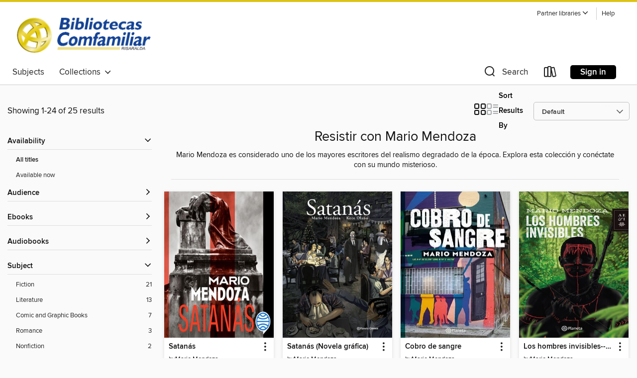

--- FILE ---
content_type: text/html; charset=utf-8
request_url: https://bibliotecascomfamiliar.overdrive.com/collection/1366689
body_size: 41888
content:
<!DOCTYPE html>
<html lang="en" dir="ltr" class="no-js">
    <head>
        
    
        
            
        
    

    <meta name="twitter:title" property="og:title" content="Comfamiliar Risaralda"/>
    <meta name="twitter:description" property="og:description" content="Mario Mendoza es considerado uno de los mayores escritores del realismo degradado de la época. Explora esta colección y conéctate con su mundo misterioso. "/>
    <meta name="twitter:image" property="og:image" content="https://thunder.cdn.overdrive.com/logo-resized/14637?1692033373"/>
    <meta property="og:url" content="/collection/1366689"/>
    <meta name="twitter:card" content="summary" />
    <meta property="og:site_name" content="Comfamiliar Risaralda" />
    <meta name="twitter:site" content="@OverDriveLibs" />
    <meta property="og:locale" content="en" />
    <meta name="description" content="Mario Mendoza es considerado uno de los mayores escritores del realismo degradado de la época. Explora esta colección y conéctate con su mundo misterioso. " />

        <meta http-equiv="X-UA-Compatible" content="IE=edge,chrome=1">
<meta name="viewport" content="width=device-width, initial-scale=1.0 user-scalable=1">





    
        
        
            
        

        <title>Resistir con Mario Mendoza - Comfamiliar Risaralda - OverDrive</title>
    


<link rel='shortcut icon' type='image/x-icon' href='https://lightning.od-cdn.com/static/img/favicon.bb86d660d3929b5c0c65389d6a8e8aba.ico' />


    
        <meta name="twitter:title" property="og:title" content="Comfamiliar Risaralda"/>
        <meta name="twitter:description" property="og:description" content="Browse, borrow, and enjoy titles from the Comfamiliar Risaralda digital collection."/>
        <meta name="twitter:image" property="og:image" content="https://thunder.cdn.overdrive.com/logo-resized/14637?1692033373"/>
        <meta property="og:url" content="/collection/1366689"/>
        <meta name="twitter:card" content="summary" />
        <meta property="og:site_name" content="Comfamiliar Risaralda" />
        <meta name="twitter:site" content="@OverDriveLibs" />
        <meta property="og:locale" content="en" />
        
    
<!-- iOS smart app banner -->
    <meta name="apple-itunes-app" content="app-id=1076402606" />
    <!-- Google Play app banner -->
    <link rel="manifest" href="https://lightning.od-cdn.com/static/manifest.ed71e3d923d287cd1dce64ae0d3cc8b8.json">
    <meta name="google-play-app" content="app-id=com.overdrive.mobile.android.libby" />
    <!-- Windows Store app banner -->
    <meta name="msApplication-ID" content="2FA138F6.LibbybyOverDrive" />
    <meta name="msApplication-PackageFamilyName" content="2FA138F6.LibbybyOverDrive_daecb9042jmvt" />


        <link rel="stylesheet" type="text/css" href="https://lightning.od-cdn.com/static/vendor.bundle.min.5eabf64aeb625aca9acda7ccc8bb0256.css" onerror="cdnError(this)" />
        <link rel="stylesheet" type="text/css" href="https://lightning.od-cdn.com/static/app.bundle.min.0daacbc20b85e970d37a37fe3fc3b92b.css" onerror="cdnError(this)" />
        <link rel='shortcut icon' type='image/x-icon' href='https://lightning.od-cdn.com/static/img/favicon.bb86d660d3929b5c0c65389d6a8e8aba.ico' />

        
    <link rel="stylesheet" type="text/css" href="https://lightning.od-cdn.com/static/faceted-media.min.4cf2f9699e20c37ba2839a67bcf88d4d.css" />


        

<link rel="stylesheet" type="text/css" href="/assets/v3/css/45b2cd3100fbdebbdb6e3d5fa7e06ec7/colors.css?primary=%23074299&primaryR=7&primaryG=66&primaryB=153&primaryFontColor=%23fff&secondary=%23dcc416&secondaryR=220&secondaryG=196&secondaryB=22&secondaryFontColor=%23000&bannerIsSecondaryColor=false&defaultColor=%23222">

        <script>
    window.OverDrive = window.OverDrive || {};
    window.OverDrive.colors = {};
    window.OverDrive.colors.primary = "#074299";
    window.OverDrive.colors.secondary = "#dcc416";
    window.OverDrive.tenant = 900558;
    window.OverDrive.libraryName = "Comfamiliar Risaralda";
    window.OverDrive.advantageKey = "";
    window.OverDrive.libraryKey = "bibliotecascomfamiliar";
    window.OverDrive.accountIds = [-1];
    window.OverDrive.parentAccountKey = "bibliotecascomfamiliar";
    window.OverDrive.allFeatures = "";
    window.OverDrive.libraryConfigurations = {"autocomplete":{"enabled":true},"content-holds":{"enabled":true},"getACard":{"enabled":false},"backToMainCollectionLink":{"enabled":true},"promoteLibby":{"enabled":true},"switchToLibby":{"enabled":true},"disableOdAppAccess":{"enabled":true},"bannerIsSecondaryColor":{"enabled":false},"lexileScores":{"enabled":true},"atosLevels":{"enabled":true},"gradeLevels":{"enabled":true},"interestLevels":{"enabled":true},"readingHistory":{"enabled":true},"reciprocalLending":{"enabled":true},"OzoneAuthentication":{"enabled":true},"Notifications":{"enabled":true},"kindleFooter":{"enabled":false},"kindleNav":{"enabled":false},"kindleLoanFormatLimit":{"enabled":false},"kindleSearchOffer":{"enabled":false},"kindleLoanOffer":{"enabled":false},"sampleOnlyMode":{},"luckyDayMenuLink":{"enabled":false},"disableWishlist":{"enabled":false},"simplifiedNavigationBar":{"enabled":false},"geo-idc":{"enabled":false},"libby-footer-promo":{"enabled":false}};
    window.OverDrive.mediaItems = {"1987603":{"reserveId":"0e8a6c9e-2ed8-41d9-8444-8c6e063bdb04","subjects":[{"id":"26","name":"Fiction"},{"id":"49","name":"Literature"}],"bisacCodes":["FIC000000"],"bisac":[{"code":"FIC000000","description":"Fiction / General"}],"levels":[],"creators":[{"id":194051,"name":"Mario Mendoza","role":"Author","sortName":"Mendoza, Mario"}],"languages":[{"id":"es","name":"Spanish; Castilian"}],"imprint":{"id":"71111","name":"Planeta Colombia"},"isBundledChild":false,"ratings":{"maturityLevel":{"id":"generalcontent","name":"General content"},"naughtyScore":{"id":"GeneralContent","name":"General content"}},"constraints":{"isDisneyEulaRequired":false},"reviewCounts":{"premium":0,"publisherSupplier":0},"isAvailable":false,"isPreReleaseTitle":false,"estimatedReleaseDate":"2013-10-17T04:00:00Z","sample":{"href":"https://samples.overdrive.com/lady-masacre?.epub-sample.overdrive.com"},"publisher":{"id":"284956","name":"Planeta Colombia"},"description":"Frank Molina es un periodista alcohólico y bipolar que pierde su trabajo y decide abrir una oficina como detective privado en un barrio de la capital colombiana. Pasan los días y le llegan casos irrelevantes que no le interesan. Hasta que un día...","availableCopies":0,"ownedCopies":1,"luckyDayAvailableCopies":0,"luckyDayOwnedCopies":0,"holdsCount":0,"holdsRatio":0,"estimatedWaitDays":14,"isFastlane":false,"availabilityType":"normal","isRecommendableToLibrary":true,"isOwned":true,"isHoldable":true,"isAdvantageFiltered":false,"visitorEligible":false,"juvenileEligible":false,"youngAdultEligible":false,"contentAccessLevels":0,"classifications":{},"type":{"id":"ebook","name":"eBook"},"covers":{"cover150Wide":{"href":"https://img3.od-cdn.com/ImageType-150/5822-1/{0E8A6C9E-2ED8-41D9-8444-8C6E063BDB04}IMG150.JPG","height":200,"width":150,"primaryColor":{"hex":"#242625","rgb":{"red":36,"green":38,"blue":37}},"isPlaceholderImage":false},"cover300Wide":{"href":"https://img2.od-cdn.com/ImageType-400/5822-1/{0E8A6C9E-2ED8-41D9-8444-8C6E063BDB04}IMG400.JPG","height":400,"width":300,"primaryColor":{"hex":"#242426","rgb":{"red":36,"green":36,"blue":38}},"isPlaceholderImage":false},"cover510Wide":{"href":"https://img1.od-cdn.com/ImageType-100/5822-1/{0E8A6C9E-2ED8-41D9-8444-8C6E063BDB04}IMG100.JPG","height":680,"width":510,"primaryColor":{"hex":"#232325","rgb":{"red":35,"green":35,"blue":37}},"isPlaceholderImage":false}},"id":"1987603","firstCreatorName":"Mario Mendoza","firstCreatorId":194051,"firstCreatorSortName":"Mendoza, Mario","title":"Lady Masacre","sortTitle":"Lady Masacre","starRating":4.8,"starRatingCount":16,"publishDate":"2013-10-17T00:00:00Z","publishDateText":"10/17/2013","formats":[{"identifiers":[{"type":"ISBN","value":"9789584236180"}],"rights":[],"onSaleDateUtc":"2013-10-17T04:00:00+00:00","hasAudioSynchronizedText":false,"isBundleParent":false,"isbn":"9789584236180","bundledContent":[],"sample":{"href":"https://samples.overdrive.com/lady-masacre?.epub-sample.overdrive.com"},"fulfillmentType":"bifocal","id":"ebook-overdrive","name":"OverDrive Read"},{"identifiers":[{"type":"ISBN","value":"9789584236180"}],"rights":[],"fileSize":571834,"onSaleDateUtc":"2013-10-17T04:00:00+00:00","hasAudioSynchronizedText":false,"isBundleParent":false,"isbn":"9789584236180","bundledContent":[],"fulfillmentType":"epub","accessibilityStatements":{"waysOfReading":["NoInfoForModifiableDisplay","SomeNonVisualReadingSupport"],"conformance":["NoInfoForStandards"],"navigation":[],"richContent":[],"hazards":[],"legalConsiderations":[],"additionalInformation":[]},"id":"ebook-epub-adobe","name":"EPUB eBook"}],"publisherAccount":{"id":"25150","name":"Editorial Planeta, S.A.U."}},"2010295":{"reserveId":"6819b124-8f3d-40c4-b97d-7121f53e7206","subjects":[{"id":"26","name":"Fiction"},{"id":"49","name":"Literature"}],"bisacCodes":["FIC000000"],"bisac":[{"code":"FIC000000","description":"Fiction / General"}],"levels":[],"creators":[{"id":194051,"name":"Mario Mendoza","role":"Author","sortName":"Mendoza, Mario"}],"languages":[{"id":"es","name":"Spanish; Castilian"}],"imprint":{"id":"71111","name":"Planeta Colombia"},"isBundledChild":false,"ratings":{"maturityLevel":{"id":"generalcontent","name":"General content"},"naughtyScore":{"id":"GeneralContent","name":"General content"}},"constraints":{"isDisneyEulaRequired":false},"reviewCounts":{"premium":0,"publisherSupplier":0},"isAvailable":false,"isPreReleaseTitle":false,"estimatedReleaseDate":"2011-07-06T04:00:00Z","sample":{"href":"https://samples.overdrive.com/apocalipsis-6819b1?.epub-sample.overdrive.com"},"publisher":{"id":"284956","name":"Planeta Colombia"},"description":"Hasta el momento en que su padre decide suicidarse, la vida de Marcos parece normal. Va al colegio, lee novelas de aventuras, tiene su grupo de amigos, de vez en cuando le ayuda a su viejo en la tienda de barrio que les da de comer. Sin embargo,...","availableCopies":0,"ownedCopies":1,"luckyDayAvailableCopies":0,"luckyDayOwnedCopies":0,"holdsCount":0,"holdsRatio":0,"estimatedWaitDays":14,"isFastlane":false,"availabilityType":"normal","isRecommendableToLibrary":true,"isOwned":true,"isHoldable":true,"isAdvantageFiltered":false,"visitorEligible":false,"juvenileEligible":false,"youngAdultEligible":false,"contentAccessLevels":0,"classifications":{},"type":{"id":"ebook","name":"eBook"},"covers":{"cover150Wide":{"href":"https://img1.od-cdn.com/ImageType-150/5822-1/{6819B124-8F3D-40C4-B97D-7121F53E7206}IMG150.JPG","height":200,"width":150,"primaryColor":{"hex":"#013A2B","rgb":{"red":1,"green":58,"blue":43}},"isPlaceholderImage":false},"cover300Wide":{"href":"https://img1.od-cdn.com/ImageType-400/5822-1/{6819B124-8F3D-40C4-B97D-7121F53E7206}IMG400.JPG","height":400,"width":300,"primaryColor":{"hex":"#013A2B","rgb":{"red":1,"green":58,"blue":43}},"isPlaceholderImage":false},"cover510Wide":{"href":"https://img1.od-cdn.com/ImageType-100/5822-1/{6819B124-8F3D-40C4-B97D-7121F53E7206}IMG100.JPG","height":680,"width":510,"primaryColor":{"hex":"#00382B","rgb":{"red":0,"green":56,"blue":43}},"isPlaceholderImage":false}},"id":"2010295","firstCreatorName":"Mario Mendoza","firstCreatorId":194051,"firstCreatorSortName":"Mendoza, Mario","title":"Apocalipsis--Nva presentacion","sortTitle":"ApocalipsisNva presentacion","starRating":4.6,"starRatingCount":5,"publishDate":"2011-07-06T00:00:00Z","publishDateText":"07/06/2011","formats":[{"identifiers":[{"type":"ISBN","value":"9789584227188"}],"rights":[],"onSaleDateUtc":"2011-07-06T04:00:00+00:00","hasAudioSynchronizedText":false,"isBundleParent":false,"isbn":"9789584227188","bundledContent":[],"sample":{"href":"https://samples.overdrive.com/apocalipsis-6819b1?.epub-sample.overdrive.com"},"fulfillmentType":"bifocal","id":"ebook-overdrive","name":"OverDrive Read"},{"identifiers":[{"type":"ISBN","value":"9789584227188"}],"rights":[],"fileSize":3409246,"onSaleDateUtc":"2011-07-06T04:00:00+00:00","hasAudioSynchronizedText":false,"isBundleParent":false,"isbn":"9789584227188","bundledContent":[],"fulfillmentType":"epub","accessibilityStatements":{"waysOfReading":["NoInfoForModifiableDisplay","SomeNonVisualReadingSupport"],"conformance":["NoInfoForStandards"],"navigation":[],"richContent":[],"hazards":["HazardsUnknown"],"legalConsiderations":[],"additionalInformation":[]},"id":"ebook-epub-adobe","name":"EPUB eBook"},{"identifiers":[{"type":"KoboBookID","value":"73ba58e0-4739-4680-9de7-5acdc7f354f0"}],"rights":[],"onSaleDateUtc":"2011-07-06T04:00:00+00:00","hasAudioSynchronizedText":false,"isBundleParent":false,"bundledContent":[],"fulfillmentType":"kobo","id":"ebook-kobo","name":"Kobo eBook"}],"publisherAccount":{"id":"25150","name":"Editorial Planeta, S.A.U."}},"2071086":{"reserveId":"96a297ec-199e-4dac-846d-b22195928faf","subjects":[{"id":"12","name":"Comic and Graphic Books"},{"id":"111","name":"Nonfiction"}],"bisacCodes":["CGN007000"],"bisac":[{"code":"CGN007000","description":"COMICS & GRAPHIC NOVELS / Nonfiction / General"}],"levels":[],"creators":[{"id":194051,"name":"Mario Mendoza","role":"Author","sortName":"Mendoza, Mario"}],"languages":[{"id":"es","name":"Spanish; Castilian"}],"imprint":{"id":"71111","name":"Planeta Colombia"},"isBundledChild":false,"ratings":{"maturityLevel":{"id":"generalcontent","name":"General content"},"naughtyScore":{"id":"GeneralContent","name":"General content"}},"constraints":{"isDisneyEulaRequired":false},"reviewCounts":{"premium":0,"publisherSupplier":0},"isAvailable":false,"isPreReleaseTitle":false,"estimatedReleaseDate":"2014-09-17T04:00:00Z","sample":{"href":"https://samples.overdrive.com/paranormal-colombia?.epub-sample.overdrive.com"},"publisher":{"id":"284956","name":"Planeta Colombia"},"subtitle":"Paranormal Colombia","description":"Tras un notable éxito en la no ficción con La importancia de morir a tiempo y La locura de nuestro tiempo, Mario Mendoza retoma la idea de reunir historias improbables, aunque ahora más alejadas de los cuadros clínicos.\nDiez historias colombianas...","availableCopies":0,"ownedCopies":0,"luckyDayAvailableCopies":0,"luckyDayOwnedCopies":0,"holdsCount":1,"isFastlane":false,"availabilityType":"normal","isRecommendableToLibrary":true,"isOwned":true,"isHoldable":true,"isAdvantageFiltered":false,"visitorEligible":false,"juvenileEligible":false,"youngAdultEligible":false,"contentAccessLevels":0,"classifications":{},"type":{"id":"ebook","name":"eBook"},"covers":{"cover150Wide":{"href":"https://img2.od-cdn.com/ImageType-150/5822-1/{96A297EC-199E-4DAC-846D-B22195928FAF}IMG150.JPG","height":200,"width":150,"primaryColor":{"hex":"#1F1E19","rgb":{"red":31,"green":30,"blue":25}},"isPlaceholderImage":false},"cover300Wide":{"href":"https://img3.od-cdn.com/ImageType-400/5822-1/{96A297EC-199E-4DAC-846D-B22195928FAF}IMG400.JPG","height":400,"width":300,"primaryColor":{"hex":"#212119","rgb":{"red":33,"green":33,"blue":25}},"isPlaceholderImage":false},"cover510Wide":{"href":"https://img1.od-cdn.com/ImageType-100/5822-1/{96A297EC-199E-4DAC-846D-B22195928FAF}IMG100.JPG","height":680,"width":510,"primaryColor":{"hex":"#22221A","rgb":{"red":34,"green":34,"blue":26}},"isPlaceholderImage":false}},"id":"2071086","firstCreatorName":"Mario Mendoza","firstCreatorId":194051,"firstCreatorSortName":"Mendoza, Mario","title":"Paranormal Colombia","sortTitle":"Paranormal Colombia Paranormal Colombia","starRating":4.9,"starRatingCount":17,"publishDate":"2014-09-17T00:00:00Z","publishDateText":"09/17/2014","formats":[{"identifiers":[{"type":"ISBN","value":"9789584242112"}],"rights":[],"onSaleDateUtc":"2014-09-17T04:00:00+00:00","hasAudioSynchronizedText":false,"isBundleParent":false,"isbn":"9789584242112","bundledContent":[],"sample":{"href":"https://samples.overdrive.com/paranormal-colombia?.epub-sample.overdrive.com"},"fulfillmentType":"bifocal","id":"ebook-overdrive","name":"OverDrive Read"},{"identifiers":[{"type":"ISBN","value":"9789584242112"}],"rights":[],"fileSize":3510189,"onSaleDateUtc":"2014-09-17T04:00:00+00:00","hasAudioSynchronizedText":false,"isBundleParent":false,"isbn":"9789584242112","bundledContent":[],"fulfillmentType":"epub","accessibilityStatements":{"waysOfReading":["NoInfoForModifiableDisplay","SomeNonVisualReadingSupport"],"conformance":["NoInfoForStandards"],"navigation":[],"richContent":[],"hazards":["HazardsUnknown"],"legalConsiderations":[],"additionalInformation":[]},"id":"ebook-epub-adobe","name":"EPUB eBook"},{"identifiers":[{"type":"KoboBookID","value":"35bfce96-ab96-3237-a1db-d3afeccbcf33"}],"rights":[],"onSaleDateUtc":"2014-09-17T04:00:00+00:00","hasAudioSynchronizedText":false,"isBundleParent":false,"bundledContent":[],"fulfillmentType":"kobo","id":"ebook-kobo","name":"Kobo eBook"}],"publisherAccount":{"id":"25150","name":"Editorial Planeta, S.A.U."}},"2421469":{"reserveId":"b64deea8-7300-4e66-8daf-67d96e05d14a","subjects":[{"id":"24","name":"Fantasy"},{"id":"43","name":"Juvenile Fiction"}],"bisacCodes":["JUV037000"],"bisac":[{"code":"JUV037000","description":"JUVENILE FICTION / Fantasy / General"}],"levels":[],"creators":[{"id":194051,"name":"Mario Mendoza","role":"Author","sortName":"Mendoza, Mario"}],"languages":[{"id":"es","name":"Spanish; Castilian"}],"imprint":{"id":"71193","name":"Destino Colombia"},"isBundledChild":false,"ratings":{"maturityLevel":{"id":"juvenile","name":"Juvenile"},"naughtyScore":{"id":"Juvenile","name":"Juvenile"}},"constraints":{"isDisneyEulaRequired":false},"reviewCounts":{"premium":0,"publisherSupplier":0},"isAvailable":false,"isPreReleaseTitle":false,"estimatedReleaseDate":"2015-08-20T04:00:00Z","sample":{"href":"https://samples.overdrive.com/?crid=B64DEEA8-7300-4E66-8DAF-67D96E05D14A&.epub-sample.overdrive.com"},"publisher":{"id":"285050","name":"Destino Colombia"},"description":"Felipe pertenece a una familia de clase media. Sus padres discuten, pelean, no se hablan. La atmósfera en casa no es la mejor. Él suele pasear por ahí solo, va a los parques a buscar un poco de paz, monta en bicicleta, lee mucho. Los libros le...","availableCopies":0,"ownedCopies":0,"luckyDayAvailableCopies":0,"luckyDayOwnedCopies":0,"holdsCount":0,"isFastlane":false,"availabilityType":"normal","isRecommendableToLibrary":true,"isOwned":true,"isHoldable":true,"isAdvantageFiltered":false,"visitorEligible":false,"juvenileEligible":false,"youngAdultEligible":false,"contentAccessLevels":0,"classifications":{},"type":{"id":"ebook","name":"eBook"},"covers":{"cover150Wide":{"href":"https://img2.od-cdn.com/ImageType-150/5822-1/B64/DEE/A8/{B64DEEA8-7300-4E66-8DAF-67D96E05D14A}Img150.jpg","height":200,"width":150,"primaryColor":{"hex":"#042268","rgb":{"red":4,"green":34,"blue":104}},"isPlaceholderImage":false},"cover300Wide":{"href":"https://img1.od-cdn.com/ImageType-400/5822-1/B64/DEE/A8/{B64DEEA8-7300-4E66-8DAF-67D96E05D14A}Img400.jpg","height":400,"width":300,"primaryColor":{"hex":"#04276B","rgb":{"red":4,"green":39,"blue":107}},"isPlaceholderImage":false},"cover510Wide":{"href":"https://img3.od-cdn.com/ImageType-100/5822-1/{B64DEEA8-7300-4E66-8DAF-67D96E05D14A}Img100.jpg","height":680,"width":510,"primaryColor":{"hex":"#012A6A","rgb":{"red":1,"green":42,"blue":106}},"isPlaceholderImage":false}},"id":"2421469","firstCreatorName":"Mario Mendoza","firstCreatorId":194051,"firstCreatorSortName":"Mendoza, Mario","title":"El mensajero de Agartha 1-  Zombies","sortTitle":"El mensajero de Agartha 01  Zombies","starRating":4.6,"starRatingCount":5,"publishDate":"2015-08-20T00:00:00Z","publishDateText":"08/20/2015","formats":[{"identifiers":[{"type":"ISBN","value":"9789584245311"}],"rights":[],"fileSize":21150189,"onSaleDateUtc":"2015-08-20T04:00:00+00:00","hasAudioSynchronizedText":false,"isBundleParent":false,"isbn":"9789584245311","bundledContent":[],"sample":{"href":"https://samples.overdrive.com/?crid=B64DEEA8-7300-4E66-8DAF-67D96E05D14A&.epub-sample.overdrive.com"},"fulfillmentType":"bifocal","id":"ebook-overdrive","name":"OverDrive Read"},{"identifiers":[{"type":"ISBN","value":"9789584245311"}],"rights":[],"fileSize":21150185,"onSaleDateUtc":"2015-08-20T04:00:00+00:00","hasAudioSynchronizedText":false,"isBundleParent":false,"isbn":"9789584245311","bundledContent":[],"fulfillmentType":"epub","accessibilityStatements":{"waysOfReading":["NoInfoForModifiableDisplay","SomeNonVisualReadingSupport"],"conformance":["NoInfoForStandards"],"navigation":[],"richContent":[],"hazards":[],"legalConsiderations":[],"additionalInformation":[]},"id":"ebook-epub-adobe","name":"EPUB eBook"}],"publisherAccount":{"id":"25150","name":"Editorial Planeta, S.A.U."}},"2678310":{"reserveId":"2b3c54c5-7c38-4337-852a-85789ee589e2","subjects":[{"id":"26","name":"Fiction"},{"id":"49","name":"Literature"}],"bisacCodes":["FIC000000"],"bisac":[{"code":"FIC000000","description":"Fiction / General"}],"levels":[],"creators":[{"id":194051,"name":"Mario Mendoza","role":"Author","sortName":"Mendoza, Mario"}],"languages":[{"id":"es","name":"Spanish; Castilian"}],"imprint":{"id":"71111","name":"Planeta Colombia"},"isBundledChild":false,"ratings":{"maturityLevel":{"id":"generalcontent","name":"General content"},"naughtyScore":{"id":"GeneralContent","name":"General content"}},"constraints":{"isDisneyEulaRequired":false},"reviewCounts":{"premium":0,"publisherSupplier":0},"isAvailable":false,"isPreReleaseTitle":false,"estimatedReleaseDate":"2016-04-02T04:00:00Z","sample":{"href":"https://samples.overdrive.com/?crid=2b3c54c5-7c38-4337-852a-85789ee589e2&.epub-sample.overdrive.com"},"publisher":{"id":"284956","name":"Planeta Colombia"},"description":"León Soler es un psiquiatra soltero y sin hijos que se acerca a los cuarenta años y sigue atrapado en una rutina poco feliz y carente de brillo. Vive apenas obsesionado con su profesión, hasta que una mañana recibe una extraña carta en su...","availableCopies":0,"ownedCopies":0,"luckyDayAvailableCopies":0,"luckyDayOwnedCopies":0,"holdsCount":1,"isFastlane":false,"availabilityType":"normal","isRecommendableToLibrary":true,"isOwned":true,"isHoldable":true,"isAdvantageFiltered":false,"visitorEligible":false,"juvenileEligible":false,"youngAdultEligible":false,"contentAccessLevels":0,"classifications":{},"type":{"id":"ebook","name":"eBook"},"covers":{"cover150Wide":{"href":"https://img2.od-cdn.com/ImageType-150/5822-1/{2B3C54C5-7C38-4337-852A-85789EE589E2}IMG150.JPG","height":200,"width":150,"primaryColor":{"hex":"#790F25","rgb":{"red":121,"green":15,"blue":37}},"isPlaceholderImage":false},"cover300Wide":{"href":"https://img1.od-cdn.com/ImageType-400/5822-1/{2B3C54C5-7C38-4337-852A-85789EE589E2}IMG400.JPG","height":400,"width":300,"primaryColor":{"hex":"#7A0E25","rgb":{"red":122,"green":14,"blue":37}},"isPlaceholderImage":false},"cover510Wide":{"href":"https://img1.od-cdn.com/ImageType-100/5822-1/{2B3C54C5-7C38-4337-852A-85789EE589E2}IMG100.JPG","height":680,"width":510,"primaryColor":{"hex":"#790D24","rgb":{"red":121,"green":13,"blue":36}},"isPlaceholderImage":false}},"id":"2678310","firstCreatorName":"Mario Mendoza","firstCreatorId":194051,"firstCreatorSortName":"Mendoza, Mario","title":"La melancolia de los feos","sortTitle":"La melancolia de los feos","starRating":4.6,"starRatingCount":37,"publishDate":"2016-04-02T00:00:00Z","publishDateText":"04/02/2016","formats":[{"identifiers":[{"type":"ISBN","value":"9789584250063"}],"rights":[],"fileSize":1818430,"onSaleDateUtc":"2016-04-02T04:00:00+00:00","hasAudioSynchronizedText":false,"isBundleParent":false,"isbn":"9789584250063","bundledContent":[],"sample":{"href":"https://samples.overdrive.com/?crid=2b3c54c5-7c38-4337-852a-85789ee589e2&.epub-sample.overdrive.com"},"fulfillmentType":"bifocal","id":"ebook-overdrive","name":"OverDrive Read"},{"identifiers":[{"type":"ISBN","value":"9789584250063"}],"rights":[],"fileSize":1818424,"onSaleDateUtc":"2016-04-02T04:00:00+00:00","hasAudioSynchronizedText":false,"isBundleParent":false,"isbn":"9789584250063","bundledContent":[],"fulfillmentType":"epub","accessibilityStatements":{"waysOfReading":["NoInfoForModifiableDisplay","SomeNonVisualReadingSupport"],"conformance":["NoInfoForStandards"],"navigation":[],"richContent":[],"hazards":[],"legalConsiderations":[],"additionalInformation":[]},"id":"ebook-epub-adobe","name":"EPUB eBook"}],"publisherAccount":{"id":"25150","name":"Editorial Planeta, S.A.U."}},"2889917":{"reserveId":"2ae6dd6c-6e92-4e8c-9184-090b13128d6c","subjects":[{"id":"26","name":"Fiction"},{"id":"49","name":"Literature"}],"bisacCodes":["FIC000000"],"bisac":[{"code":"FIC000000","description":"Fiction / General"}],"levels":[],"creators":[{"id":194051,"name":"Mario Mendoza","role":"Author","sortName":"Mendoza, Mario"}],"languages":[{"id":"es","name":"Spanish; Castilian"}],"imprint":{"id":"89180","name":"Planetalector Colombia"},"isBundledChild":false,"ratings":{"maturityLevel":{"id":"generalcontent","name":"General content"},"naughtyScore":{"id":"GeneralContent","name":"General content"}},"constraints":{"isDisneyEulaRequired":false},"reviewCounts":{"premium":0,"publisherSupplier":0},"isAvailable":false,"isPreReleaseTitle":false,"estimatedReleaseDate":"2014-07-15T04:00:00Z","sample":{"href":"https://samples.overdrive.com/?crid=2ae6dd6c-6e92-4e8c-9184-090b13128d6c&.epub-sample.overdrive.com"},"publisher":{"id":"285031","name":"Planetalector Colombia"},"description":"Un hombre, Tafur, está en prisión. Trata de reconstruir su vida a través de sus memorias para llegar a entender qué lo llevó a cometer un cruel asesinato. Con una prosa que cautiva desde el comienzo, Mario Mendoza sumerge al lector en la...","availableCopies":0,"ownedCopies":0,"luckyDayAvailableCopies":0,"luckyDayOwnedCopies":0,"holdsCount":0,"isFastlane":false,"availabilityType":"normal","isRecommendableToLibrary":true,"isOwned":true,"isHoldable":true,"isAdvantageFiltered":false,"visitorEligible":false,"juvenileEligible":false,"youngAdultEligible":false,"contentAccessLevels":0,"classifications":{},"type":{"id":"ebook","name":"eBook"},"covers":{"cover150Wide":{"href":"https://img2.od-cdn.com/ImageType-150/5822-1/{2AE6DD6C-6E92-4E8C-9184-090B13128D6C}IMG150.JPG","height":200,"width":150,"primaryColor":{"hex":"#121619","rgb":{"red":18,"green":22,"blue":25}},"isPlaceholderImage":false},"cover300Wide":{"href":"https://img1.od-cdn.com/ImageType-400/5822-1/{2AE6DD6C-6E92-4E8C-9184-090B13128D6C}IMG400.JPG","height":400,"width":300,"primaryColor":{"hex":"#14181B","rgb":{"red":20,"green":24,"blue":27}},"isPlaceholderImage":false},"cover510Wide":{"href":"https://img1.od-cdn.com/ImageType-100/5822-1/{2AE6DD6C-6E92-4E8C-9184-090B13128D6C}IMG100.JPG","height":680,"width":510,"primaryColor":{"hex":"#13171A","rgb":{"red":19,"green":23,"blue":26}},"isPlaceholderImage":false}},"id":"2889917","firstCreatorName":"Mario Mendoza","firstCreatorId":194051,"firstCreatorSortName":"Mendoza, Mario","title":"Relato de un asesino","sortTitle":"Relato de un asesino","starRating":4.8,"starRatingCount":17,"publishDate":"2014-07-15T00:00:00Z","publishDateText":"07/15/2014","formats":[{"identifiers":[{"type":"ISBN","value":"9789584240002"}],"rights":[],"fileSize":2056581,"onSaleDateUtc":"2014-07-15T04:00:00+00:00","hasAudioSynchronizedText":false,"isBundleParent":false,"isbn":"9789584240002","bundledContent":[],"sample":{"href":"https://samples.overdrive.com/?crid=2ae6dd6c-6e92-4e8c-9184-090b13128d6c&.epub-sample.overdrive.com"},"fulfillmentType":"bifocal","id":"ebook-overdrive","name":"OverDrive Read"},{"identifiers":[{"type":"ISBN","value":"9789584240002"}],"rights":[],"fileSize":2056549,"onSaleDateUtc":"2014-07-15T04:00:00+00:00","hasAudioSynchronizedText":false,"isBundleParent":false,"isbn":"9789584240002","bundledContent":[],"fulfillmentType":"epub","accessibilityStatements":{"waysOfReading":["NoInfoForModifiableDisplay","SomeNonVisualReadingSupport"],"conformance":["NoInfoForStandards"],"navigation":[],"richContent":[],"hazards":["HazardsUnknown"],"legalConsiderations":[],"additionalInformation":[]},"id":"ebook-epub-adobe","name":"EPUB eBook"},{"identifiers":[{"type":"KoboBookID","value":"29670169-519e-388d-ac15-8e1d1da48a9d"}],"rights":[],"onSaleDateUtc":"2014-07-15T04:00:00+00:00","hasAudioSynchronizedText":false,"isBundleParent":false,"bundledContent":[],"fulfillmentType":"kobo","id":"ebook-kobo","name":"Kobo eBook"}],"publisherAccount":{"id":"25150","name":"Editorial Planeta, S.A.U."}},"2902640":{"reserveId":"a516b3be-5b5e-435c-b514-f52ab01591e6","subjects":[{"id":"26","name":"Fiction"},{"id":"49","name":"Literature"}],"bisacCodes":["FIC000000"],"bisac":[{"code":"FIC000000","description":"Fiction / General"}],"levels":[],"creators":[{"id":194051,"name":"Mario Mendoza","role":"Author","sortName":"Mendoza, Mario"}],"languages":[{"id":"es","name":"Spanish; Castilian"}],"imprint":{"id":"71111","name":"Planeta Colombia"},"isBundledChild":false,"ratings":{"maturityLevel":{"id":"generalcontent","name":"General content"},"naughtyScore":{"id":"GeneralContent","name":"General content"}},"constraints":{"isDisneyEulaRequired":false},"reviewCounts":{"premium":0,"publisherSupplier":0},"isAvailable":false,"isPreReleaseTitle":false,"estimatedReleaseDate":"2011-05-31T04:00:00Z","sample":{"href":"https://samples.overdrive.com/?crid=a516b3be-5b5e-435c-b514-f52ab01591e6&.epub-sample.overdrive.com"},"publisher":{"id":"284956","name":"Planeta Colombia"},"description":"A través de una correspondencia entre dos amigos, el lector de Buda Blues ingresa en un submundo desconocido: los anarcoprimitivistas, los escuadronesde anarquistas contemporáneos que se enfrentan al sistema capitalista con bates de béisbol en la...","availableCopies":0,"ownedCopies":0,"luckyDayAvailableCopies":0,"luckyDayOwnedCopies":0,"holdsCount":0,"isFastlane":false,"availabilityType":"normal","isRecommendableToLibrary":true,"isOwned":true,"isHoldable":true,"isAdvantageFiltered":false,"visitorEligible":false,"juvenileEligible":false,"youngAdultEligible":false,"contentAccessLevels":0,"classifications":{},"type":{"id":"ebook","name":"eBook"},"covers":{"cover150Wide":{"href":"https://img1.od-cdn.com/ImageType-150/5822-1/{A516B3BE-5B5E-435C-B514-F52AB01591E6}IMG150.JPG","height":200,"width":150,"primaryColor":{"hex":"#286138","rgb":{"red":40,"green":97,"blue":56}},"isPlaceholderImage":false},"cover300Wide":{"href":"https://img2.od-cdn.com/ImageType-400/5822-1/{A516B3BE-5B5E-435C-B514-F52AB01591E6}IMG400.JPG","height":400,"width":300,"primaryColor":{"hex":"#24522E","rgb":{"red":36,"green":82,"blue":46}},"isPlaceholderImage":false},"cover510Wide":{"href":"https://img3.od-cdn.com/ImageType-100/5822-1/{A516B3BE-5B5E-435C-B514-F52AB01591E6}IMG100.JPG","height":680,"width":510,"primaryColor":{"hex":"#224B2D","rgb":{"red":34,"green":75,"blue":45}},"isPlaceholderImage":false}},"id":"2902640","firstCreatorName":"Mario Mendoza","firstCreatorId":194051,"firstCreatorSortName":"Mendoza, Mario","title":"Buda Blues","sortTitle":"Buda Blues","starRating":4.9,"starRatingCount":14,"publishDate":"2011-05-31T00:00:00Z","publishDateText":"05/31/2011","formats":[{"identifiers":[{"type":"ISBN","value":"9789584226372"}],"rights":[],"fileSize":934285,"onSaleDateUtc":"2011-05-31T04:00:00+00:00","hasAudioSynchronizedText":false,"isBundleParent":false,"isbn":"9789584226372","bundledContent":[],"sample":{"href":"https://samples.overdrive.com/?crid=a516b3be-5b5e-435c-b514-f52ab01591e6&.epub-sample.overdrive.com"},"fulfillmentType":"bifocal","id":"ebook-overdrive","name":"OverDrive Read"},{"identifiers":[{"type":"ISBN","value":"9789584226372"}],"rights":[],"fileSize":934266,"onSaleDateUtc":"2011-05-31T04:00:00+00:00","hasAudioSynchronizedText":false,"isBundleParent":false,"isbn":"9789584226372","bundledContent":[],"fulfillmentType":"epub","accessibilityStatements":{"waysOfReading":["NoInfoForModifiableDisplay","SomeNonVisualReadingSupport"],"conformance":["NoInfoForStandards"],"navigation":[],"richContent":[],"hazards":["HazardsUnknown"],"legalConsiderations":[],"additionalInformation":[]},"id":"ebook-epub-adobe","name":"EPUB eBook"},{"identifiers":[{"type":"KoboBookID","value":"b1314e24-693e-42fc-9a86-b4a3456b8a62"}],"rights":[],"onSaleDateUtc":"2011-05-31T04:00:00+00:00","hasAudioSynchronizedText":false,"isBundleParent":false,"bundledContent":[],"fulfillmentType":"kobo","id":"ebook-kobo","name":"Kobo eBook"}],"publisherAccount":{"id":"25150","name":"Editorial Planeta, S.A.U."}},"2902696":{"reserveId":"9e055c5b-48d8-404f-915b-09e91430b33e","subjects":[{"id":"26","name":"Fiction"},{"id":"77","name":"Romance"}],"bisacCodes":["FIC027020"],"bisac":[{"code":"FIC027020","description":"Fiction / Romance / Contemporary"}],"levels":[],"creators":[{"id":194051,"name":"Mario Mendoza","role":"Author","sortName":"Mendoza, Mario"}],"languages":[{"id":"es","name":"Spanish; Castilian"}],"imprint":{"id":"71107","name":"Seix Barral Colombia"},"isBundledChild":false,"ratings":{"maturityLevel":{"id":"generalcontent","name":"General content"},"naughtyScore":{"id":"GeneralContent","name":"General content"}},"constraints":{"isDisneyEulaRequired":false},"reviewCounts":{"premium":0,"publisherSupplier":0},"isAvailable":false,"isPreReleaseTitle":false,"estimatedReleaseDate":"2011-05-31T04:00:00Z","sample":{"href":"https://samples.overdrive.com/?crid=9e055c5b-48d8-404f-915b-09e91430b33e&.epub-sample.overdrive.com"},"publisher":{"id":"284972","name":"Seix Barral Colombia"},"description":"Algunas de esas notas las he utilizado para nutrir mis libros de cuentos y mis novelas, o las he publicado en diarios y revistas. Pero la gran mayoría se han quedado inéditas. Así que ahora me complace mucho publicarlas en este libro como si...","availableCopies":0,"ownedCopies":0,"luckyDayAvailableCopies":0,"luckyDayOwnedCopies":0,"holdsCount":2,"isFastlane":false,"availabilityType":"normal","isRecommendableToLibrary":true,"isOwned":true,"isHoldable":true,"isAdvantageFiltered":false,"visitorEligible":false,"juvenileEligible":false,"youngAdultEligible":false,"contentAccessLevels":0,"classifications":{},"type":{"id":"ebook","name":"eBook"},"covers":{"cover150Wide":{"href":"https://img1.od-cdn.com/ImageType-150/5822-1/{9E055C5B-48D8-404F-915B-09E91430B33E}IMG150.JPG","height":200,"width":150,"primaryColor":{"hex":"#535554","rgb":{"red":83,"green":85,"blue":84}},"isPlaceholderImage":false},"cover300Wide":{"href":"https://img2.od-cdn.com/ImageType-400/5822-1/{9E055C5B-48D8-404F-915B-09E91430B33E}IMG400.JPG","height":400,"width":300,"primaryColor":{"hex":"#555756","rgb":{"red":85,"green":87,"blue":86}},"isPlaceholderImage":false},"cover510Wide":{"href":"https://img3.od-cdn.com/ImageType-100/5822-1/{9E055C5B-48D8-404F-915B-09E91430B33E}IMG100.JPG","height":680,"width":510,"primaryColor":{"hex":"#535353","rgb":{"red":83,"green":83,"blue":83}},"isPlaceholderImage":false}},"id":"2902696","firstCreatorName":"Mario Mendoza","firstCreatorId":194051,"firstCreatorSortName":"Mendoza, Mario","title":"La locura de nuestro tiempo","sortTitle":"La locura de nuestro tiempo","starRating":4.8,"starRatingCount":5,"publishDate":"2011-05-31T00:00:00Z","publishDateText":"05/31/2011","formats":[{"identifiers":[{"type":"ISBN","value":"9789584226389"}],"rights":[],"fileSize":265735,"onSaleDateUtc":"2011-05-31T04:00:00+00:00","hasAudioSynchronizedText":false,"isBundleParent":false,"isbn":"9789584226389","bundledContent":[],"sample":{"href":"https://samples.overdrive.com/?crid=9e055c5b-48d8-404f-915b-09e91430b33e&.epub-sample.overdrive.com"},"fulfillmentType":"bifocal","id":"ebook-overdrive","name":"OverDrive Read"},{"identifiers":[{"type":"ISBN","value":"9789584226389"}],"rights":[],"fileSize":265704,"onSaleDateUtc":"2011-05-31T04:00:00+00:00","hasAudioSynchronizedText":false,"isBundleParent":false,"isbn":"9789584226389","bundledContent":[],"fulfillmentType":"epub","accessibilityStatements":{"waysOfReading":["NoInfoForModifiableDisplay","SomeNonVisualReadingSupport"],"conformance":["NoInfoForStandards"],"navigation":[],"richContent":[],"hazards":["HazardsUnknown"],"legalConsiderations":[],"additionalInformation":[]},"id":"ebook-epub-adobe","name":"EPUB eBook"}],"publisherAccount":{"id":"25150","name":"Editorial Planeta, S.A.U."}},"3231635":{"reserveId":"16b51507-259b-4353-bafd-70a6a846f3f4","subjects":[{"id":"26","name":"Fiction"},{"id":"49","name":"Literature"}],"bisacCodes":["FIC000000"],"bisac":[{"code":"FIC000000","description":"Fiction / General"}],"levels":[],"creators":[{"id":194051,"name":"Mario Mendoza","role":"Author","sortName":"Mendoza, Mario"}],"languages":[{"id":"es","name":"Spanish; Castilian"}],"imprint":{"id":"71111","name":"Planeta Colombia"},"isBundledChild":false,"ratings":{"maturityLevel":{"id":"generalcontent","name":"General content"},"naughtyScore":{"id":"GeneralContent","name":"General content"}},"constraints":{"isDisneyEulaRequired":false},"reviewCounts":{"premium":0,"publisherSupplier":0},"isAvailable":true,"isPreReleaseTitle":false,"estimatedReleaseDate":"2014-07-15T04:00:00Z","sample":{"href":"https://samples.overdrive.com/?crid=16b51507-259b-4353-bafd-70a6a846f3f4&.epub-sample.overdrive.com"},"publisher":{"id":"284956","name":"Planeta Colombia"},"description":"Un secreto carcome el alma de su poseedor, un personaje encuentra a su autor, en un hombre desilusionado renace la esperanza tras el contacto con la muerte, una mujer en estado de coma conoce el amor, una visión de la muerte desliga a dos...","availableCopies":1,"ownedCopies":1,"luckyDayAvailableCopies":0,"luckyDayOwnedCopies":0,"holdsCount":0,"holdsRatio":0,"estimatedWaitDays":14,"isFastlane":false,"availabilityType":"normal","isRecommendableToLibrary":true,"isOwned":true,"isHoldable":true,"isAdvantageFiltered":false,"visitorEligible":false,"juvenileEligible":false,"youngAdultEligible":false,"contentAccessLevels":0,"classifications":{},"type":{"id":"ebook","name":"eBook"},"covers":{"cover150Wide":{"href":"https://img1.od-cdn.com/ImageType-150/5822-1/{16B51507-259B-4353-BAFD-70A6A846F3F4}IMG150.JPG","height":200,"width":150,"primaryColor":{"hex":"#121234","rgb":{"red":18,"green":18,"blue":52}},"isPlaceholderImage":false},"cover300Wide":{"href":"https://img1.od-cdn.com/ImageType-400/5822-1/{16B51507-259B-4353-BAFD-70A6A846F3F4}IMG400.JPG","height":400,"width":300,"primaryColor":{"hex":"#1D1640","rgb":{"red":29,"green":22,"blue":64}},"isPlaceholderImage":false},"cover510Wide":{"href":"https://img2.od-cdn.com/ImageType-100/5822-1/{16B51507-259B-4353-BAFD-70A6A846F3F4}IMG100.JPG","height":680,"width":510,"primaryColor":{"hex":"#212349","rgb":{"red":33,"green":35,"blue":73}},"isPlaceholderImage":false}},"id":"3231635","firstCreatorName":"Mario Mendoza","firstCreatorId":194051,"firstCreatorSortName":"Mendoza, Mario","title":"Una escalera al cielo--Nva presentacion","sortTitle":"Una escalera al cieloNva presentacion","starRating":4.4,"starRatingCount":7,"publishDate":"2014-07-15T00:00:00Z","publishDateText":"07/15/2014","formats":[{"identifiers":[{"type":"ISBN","value":"9789584240019"}],"rights":[],"fileSize":1617314,"onSaleDateUtc":"2014-07-15T04:00:00+00:00","hasAudioSynchronizedText":false,"isBundleParent":false,"isbn":"9789584240019","bundledContent":[],"sample":{"href":"https://samples.overdrive.com/?crid=16b51507-259b-4353-bafd-70a6a846f3f4&.epub-sample.overdrive.com"},"fulfillmentType":"bifocal","id":"ebook-overdrive","name":"OverDrive Read"},{"identifiers":[{"type":"ISBN","value":"9789584240019"}],"rights":[],"fileSize":1617296,"onSaleDateUtc":"2014-07-15T04:00:00+00:00","hasAudioSynchronizedText":false,"isBundleParent":false,"isbn":"9789584240019","bundledContent":[],"fulfillmentType":"epub","accessibilityStatements":{"waysOfReading":["NoInfoForModifiableDisplay","SomeNonVisualReadingSupport"],"conformance":["NoInfoForStandards"],"navigation":[],"richContent":[],"hazards":["HazardsUnknown"],"legalConsiderations":[],"additionalInformation":[]},"id":"ebook-epub-adobe","name":"EPUB eBook"},{"identifiers":[{"type":"KoboBookID","value":"9dc3af7f-f9fa-3372-9a96-17de4b27443e"}],"rights":[],"onSaleDateUtc":"2014-07-15T04:00:00+00:00","hasAudioSynchronizedText":false,"isBundleParent":false,"bundledContent":[],"fulfillmentType":"kobo","id":"ebook-kobo","name":"Kobo eBook"}],"publisherAccount":{"id":"25150","name":"Editorial Planeta, S.A.U."}},"3238752":{"reserveId":"41ffd863-0ac7-49a7-977e-166d0e3a339a","subjects":[{"id":"26","name":"Fiction"},{"id":"49","name":"Literature"}],"bisacCodes":["FIC000000"],"bisac":[{"code":"FIC000000","description":"Fiction / General"}],"levels":[],"creators":[{"id":194051,"name":"Mario Mendoza","role":"Author","sortName":"Mendoza, Mario"}],"languages":[{"id":"es","name":"Spanish; Castilian"}],"imprint":{"id":"71111","name":"Planeta Colombia"},"isBundledChild":false,"ratings":{"maturityLevel":{"id":"generalcontent","name":"General content"},"naughtyScore":{"id":"GeneralContent","name":"General content"}},"constraints":{"isDisneyEulaRequired":false},"reviewCounts":{"premium":0,"publisherSupplier":0},"isAvailable":false,"isPreReleaseTitle":false,"estimatedReleaseDate":"2013-06-19T04:00:00Z","sample":{"href":"https://samples.overdrive.com/?crid=41ffd863-0ac7-49a7-977e-166d0e3a339a&.epub-sample.overdrive.com"},"publisher":{"id":"284956","name":"Planeta Colombia"},"description":"Mario Mendoza ha recorrido los recovecos del cuerpo y el alma, y ha encontrado que en lo inusual, en lo fuera de serie, se esconden las respuestas del misterio de estar vivos. En una narración vibrante y llena de fuerza, La importancia de morir a...","availableCopies":0,"ownedCopies":0,"luckyDayAvailableCopies":0,"luckyDayOwnedCopies":0,"holdsCount":0,"isFastlane":false,"availabilityType":"normal","isRecommendableToLibrary":true,"isOwned":true,"isHoldable":true,"isAdvantageFiltered":false,"visitorEligible":false,"juvenileEligible":false,"youngAdultEligible":false,"contentAccessLevels":0,"classifications":{},"type":{"id":"ebook","name":"eBook"},"covers":{"cover150Wide":{"href":"https://img2.od-cdn.com/ImageType-150/5822-1/{41FFD863-0AC7-49A7-977E-166D0E3A339A}IMG150.JPG","height":200,"width":150,"primaryColor":{"hex":"#231314","rgb":{"red":35,"green":19,"blue":20}},"isPlaceholderImage":false},"cover300Wide":{"href":"https://img3.od-cdn.com/ImageType-400/5822-1/{41FFD863-0AC7-49A7-977E-166D0E3A339A}IMG400.JPG","height":400,"width":300,"primaryColor":{"hex":"#210D16","rgb":{"red":33,"green":13,"blue":22}},"isPlaceholderImage":false},"cover510Wide":{"href":"https://img3.od-cdn.com/ImageType-100/5822-1/{41FFD863-0AC7-49A7-977E-166D0E3A339A}IMG100.JPG","height":680,"width":510,"primaryColor":{"hex":"#190A11","rgb":{"red":25,"green":10,"blue":17}},"isPlaceholderImage":false}},"id":"3238752","firstCreatorName":"Mario Mendoza","firstCreatorId":194051,"firstCreatorSortName":"Mendoza, Mario","title":"La importancia de morir a tiempo","sortTitle":"La importancia de morir a tiempo","starRating":4.6,"starRatingCount":5,"publishDate":"2013-06-19T00:00:00Z","publishDateText":"06/19/2013","formats":[{"identifiers":[{"type":"ISBN","value":"9789584234070"}],"rights":[],"fileSize":3062325,"onSaleDateUtc":"2013-06-19T04:00:00+00:00","hasAudioSynchronizedText":false,"isBundleParent":false,"isbn":"9789584234070","bundledContent":[],"sample":{"href":"https://samples.overdrive.com/?crid=41ffd863-0ac7-49a7-977e-166d0e3a339a&.epub-sample.overdrive.com"},"fulfillmentType":"bifocal","id":"ebook-overdrive","name":"OverDrive Read"},{"identifiers":[{"type":"ISBN","value":"9789584234070"}],"rights":[],"fileSize":3062317,"onSaleDateUtc":"2013-06-19T04:00:00+00:00","hasAudioSynchronizedText":false,"isBundleParent":false,"isbn":"9789584234070","bundledContent":[],"fulfillmentType":"epub","accessibilityStatements":{"waysOfReading":["NoInfoForModifiableDisplay","SomeNonVisualReadingSupport"],"conformance":["NoInfoForStandards"],"navigation":[],"richContent":[],"hazards":["HazardsUnknown"],"legalConsiderations":[],"additionalInformation":[]},"id":"ebook-epub-adobe","name":"EPUB eBook"},{"identifiers":[{"type":"KoboBookID","value":"933add57-b7a4-3081-9b4a-ab0a56e8742c"}],"rights":[],"onSaleDateUtc":"2013-06-19T04:00:00+00:00","hasAudioSynchronizedText":false,"isBundleParent":false,"bundledContent":[],"fulfillmentType":"kobo","id":"ebook-kobo","name":"Kobo eBook"}],"publisherAccount":{"id":"25150","name":"Editorial Planeta, S.A.U."}},"3260921":{"reserveId":"023ce02b-0317-46c9-b769-460a52740ebb","subjects":[{"id":"26","name":"Fiction"},{"id":"77","name":"Romance"}],"bisacCodes":["FIC027020"],"bisac":[{"code":"FIC027020","description":"Fiction / Romance / Contemporary"}],"levels":[],"creators":[{"id":194051,"name":"Mario Mendoza","role":"Author","sortName":"Mendoza, Mario"}],"languages":[{"id":"es","name":"Spanish; Castilian"}],"imprint":{"id":"71111","name":"Planeta Colombia"},"isBundledChild":false,"ratings":{"maturityLevel":{"id":"generalcontent","name":"General content"},"naughtyScore":{"id":"GeneralContent","name":"General content"}},"constraints":{"isDisneyEulaRequired":false},"reviewCounts":{"premium":0,"publisherSupplier":0},"isAvailable":false,"isPreReleaseTitle":false,"estimatedReleaseDate":"2017-04-06T04:00:00Z","sample":{"href":"https://samples.overdrive.com/?crid=023ce02b-0317-46c9-b769-460a52740ebb&.epub-sample.overdrive.com"},"publisher":{"id":"284956","name":"Planeta Colombia"},"description":"La razón es una promesa que pocos se atreven a cuestionar con la valentía de contemplar esta civilización desde una ventana con vista al fin del mundo. Mario Mendoza lo sabe, por eso ha decidido profundizar en las relaciones cada vez más...","availableCopies":0,"ownedCopies":0,"luckyDayAvailableCopies":0,"luckyDayOwnedCopies":0,"holdsCount":0,"isFastlane":false,"availabilityType":"normal","isRecommendableToLibrary":true,"isOwned":true,"isHoldable":true,"isAdvantageFiltered":false,"visitorEligible":false,"juvenileEligible":false,"youngAdultEligible":false,"contentAccessLevels":0,"classifications":{},"type":{"id":"ebook","name":"eBook"},"covers":{"cover150Wide":{"href":"https://img3.od-cdn.com/ImageType-150/5822-1/{023CE02B-0317-46C9-B769-460A52740EBB}IMG150.JPG","height":200,"width":150,"primaryColor":{"hex":"#252831","rgb":{"red":37,"green":40,"blue":49}},"isPlaceholderImage":false},"cover300Wide":{"href":"https://img2.od-cdn.com/ImageType-400/5822-1/{023CE02B-0317-46C9-B769-460A52740EBB}IMG400.JPG","height":400,"width":300,"primaryColor":{"hex":"#333039","rgb":{"red":51,"green":48,"blue":57}},"isPlaceholderImage":false},"cover510Wide":{"href":"https://img3.od-cdn.com/ImageType-100/5822-1/{023CE02B-0317-46C9-B769-460A52740EBB}IMG100.JPG","height":680,"width":510,"primaryColor":{"hex":"#32303B","rgb":{"red":50,"green":48,"blue":59}},"isPlaceholderImage":false}},"id":"3260921","firstCreatorName":"Mario Mendoza","firstCreatorId":194051,"firstCreatorSortName":"Mendoza, Mario","title":"El libro de las revelaciones","sortTitle":"El libro de las revelaciones","starRating":4.6,"starRatingCount":18,"publishDate":"2017-04-06T00:00:00Z","publishDateText":"04/06/2017","formats":[{"identifiers":[{"type":"ISBN","value":"9789584258595"}],"rights":[],"fileSize":1411609,"onSaleDateUtc":"2017-04-06T04:00:00+00:00","hasAudioSynchronizedText":false,"isBundleParent":false,"isbn":"9789584258595","bundledContent":[],"sample":{"href":"https://samples.overdrive.com/?crid=023ce02b-0317-46c9-b769-460a52740ebb&.epub-sample.overdrive.com"},"fulfillmentType":"bifocal","id":"ebook-overdrive","name":"OverDrive Read"},{"identifiers":[{"type":"ISBN","value":"9789584258595"}],"rights":[],"fileSize":1411596,"onSaleDateUtc":"2017-04-06T04:00:00+00:00","hasAudioSynchronizedText":false,"isBundleParent":false,"isbn":"9789584258595","bundledContent":[],"fulfillmentType":"epub","accessibilityStatements":{"waysOfReading":["NoInfoForModifiableDisplay","SomeNonVisualReadingSupport"],"conformance":["NoInfoForStandards"],"navigation":[],"richContent":[],"hazards":["HazardsUnknown"],"legalConsiderations":[],"additionalInformation":[]},"id":"ebook-epub-adobe","name":"EPUB eBook"},{"identifiers":[{"type":"KoboBookID","value":"375813ef-4376-31df-bf9e-5915ef1dcddd"}],"rights":[],"onSaleDateUtc":"2017-04-06T04:00:00+00:00","hasAudioSynchronizedText":false,"isBundleParent":false,"bundledContent":[],"fulfillmentType":"kobo","id":"ebook-kobo","name":"Kobo eBook"}],"publisherAccount":{"id":"25150","name":"Editorial Planeta, S.A.U."}},"3271823":{"reserveId":"2c7b3dad-ac9f-4fd6-89e4-809225a39f9c","subjects":[{"id":"26","name":"Fiction"},{"id":"49","name":"Literature"}],"bisacCodes":["FIC000000"],"bisac":[{"code":"FIC000000","description":"Fiction / General"}],"levels":[],"creators":[{"id":194051,"name":"Mario Mendoza","role":"Author","sortName":"Mendoza, Mario"}],"languages":[{"id":"es","name":"Spanish; Castilian"}],"imprint":{"id":"71111","name":"Planeta Colombia"},"isBundledChild":false,"ratings":{"maturityLevel":{"id":"generalcontent","name":"General content"},"naughtyScore":{"id":"GeneralContent","name":"General content"}},"constraints":{"isDisneyEulaRequired":false},"reviewCounts":{"premium":0,"publisherSupplier":0},"isAvailable":true,"isPreReleaseTitle":false,"estimatedReleaseDate":"2016-03-14T04:00:00Z","sample":{"href":"https://samples.overdrive.com/?crid=2c7b3dad-ac9f-4fd6-89e4-809225a39f9c&.epub-sample.overdrive.com"},"publisher":{"id":"284956","name":"Planeta Colombia"},"description":"A Gerardo le cayó la sal, sus padres mueren, su esposa le es infiel y escoge a su amante. Además su vida pierde todo el sentido. Pero decide reinventarse y darle una nueva dirección buscando el rastro de \"Los hombres invisibles\", una tribu...","availableCopies":2,"ownedCopies":2,"luckyDayAvailableCopies":0,"luckyDayOwnedCopies":0,"holdsCount":0,"holdsRatio":0,"estimatedWaitDays":7,"isFastlane":false,"availabilityType":"normal","isRecommendableToLibrary":true,"isOwned":true,"isHoldable":true,"isAdvantageFiltered":false,"visitorEligible":false,"juvenileEligible":false,"youngAdultEligible":false,"contentAccessLevels":0,"classifications":{},"type":{"id":"ebook","name":"eBook"},"covers":{"cover150Wide":{"href":"https://img2.od-cdn.com/ImageType-150/5822-1/{2C7B3DAD-AC9F-4FD6-89E4-809225A39F9C}IMG150.JPG","height":200,"width":150,"primaryColor":{"hex":"#5D7B31","rgb":{"red":93,"green":123,"blue":49}},"isPlaceholderImage":false},"cover300Wide":{"href":"https://img3.od-cdn.com/ImageType-400/5822-1/{2C7B3DAD-AC9F-4FD6-89E4-809225A39F9C}IMG400.JPG","height":400,"width":300,"primaryColor":{"hex":"#6C8D3C","rgb":{"red":108,"green":141,"blue":60}},"isPlaceholderImage":false},"cover510Wide":{"href":"https://img3.od-cdn.com/ImageType-100/5822-1/{2C7B3DAD-AC9F-4FD6-89E4-809225A39F9C}IMG100.JPG","height":680,"width":510,"primaryColor":{"hex":"#6D893F","rgb":{"red":109,"green":137,"blue":63}},"isPlaceholderImage":false}},"id":"3271823","firstCreatorName":"Mario Mendoza","firstCreatorId":194051,"firstCreatorSortName":"Mendoza, Mario","title":"Los hombres invisibles--Nva presentacion","sortTitle":"Los hombres invisiblesNva presentacion","starRating":4.5,"starRatingCount":11,"publishDate":"2016-03-14T00:00:00Z","publishDateText":"03/14/2016","formats":[{"identifiers":[{"type":"ISBN","value":"9789584244055"}],"rights":[],"fileSize":1306904,"onSaleDateUtc":"2016-03-14T04:00:00+00:00","hasAudioSynchronizedText":false,"isBundleParent":false,"isbn":"9789584244055","bundledContent":[],"sample":{"href":"https://samples.overdrive.com/?crid=2c7b3dad-ac9f-4fd6-89e4-809225a39f9c&.epub-sample.overdrive.com"},"fulfillmentType":"bifocal","id":"ebook-overdrive","name":"OverDrive Read"},{"identifiers":[{"type":"ISBN","value":"9789584244055"}],"rights":[],"fileSize":1306884,"onSaleDateUtc":"2016-03-14T04:00:00+00:00","hasAudioSynchronizedText":false,"isBundleParent":false,"isbn":"9789584244055","bundledContent":[],"fulfillmentType":"epub","accessibilityStatements":{"waysOfReading":["NoInfoForModifiableDisplay","SomeNonVisualReadingSupport"],"conformance":["NoInfoForStandards"],"navigation":[],"richContent":[],"hazards":["HazardsUnknown"],"legalConsiderations":[],"additionalInformation":[]},"id":"ebook-epub-adobe","name":"EPUB eBook"},{"identifiers":[{"type":"KoboBookID","value":"df36d00b-0e33-390d-a2fa-11c2b20f99f1"}],"rights":[],"onSaleDateUtc":"2016-03-14T04:00:00+00:00","hasAudioSynchronizedText":false,"isBundleParent":false,"bundledContent":[],"fulfillmentType":"kobo","id":"ebook-kobo","name":"Kobo eBook"}],"publisherAccount":{"id":"25150","name":"Editorial Planeta, S.A.U."}},"3857832":{"reserveId":"a25bc5c3-5355-40c4-9aea-dfb01313ee43","subjects":[{"id":"26","name":"Fiction"},{"id":"77","name":"Romance"}],"bisacCodes":["FIC027020"],"bisac":[{"code":"FIC027020","description":"Fiction / Romance / Contemporary"}],"levels":[],"creators":[{"id":194051,"name":"Mario Mendoza","role":"Author","sortName":"Mendoza, Mario"}],"languages":[{"id":"es","name":"Spanish; Castilian"}],"imprint":{"id":"71111","name":"Planeta Colombia"},"isBundledChild":false,"ratings":{"maturityLevel":{"id":"generalcontent","name":"General content"},"naughtyScore":{"id":"GeneralContent","name":"General content"}},"constraints":{"isDisneyEulaRequired":false},"reviewCounts":{"premium":0,"publisherSupplier":0},"isAvailable":false,"isPreReleaseTitle":false,"estimatedReleaseDate":"2016-09-12T04:00:00Z","sample":{"href":"https://samples.overdrive.com/?crid=a25bc5c3-5355-40c4-9aea-dfb01313ee43&.epub-sample.overdrive.com"},"publisher":{"id":"284956","name":"Planeta Colombia"},"description":"Es un relato urbano que se esconde en las historias de viarios personajes para recorrer los rincones de la Bogotá tan querida por el autor. En uno de los capítulos cuentan del negocio de robar los ataúdes del Cementerio Central para revenderlos...","availableCopies":0,"ownedCopies":0,"luckyDayAvailableCopies":0,"luckyDayOwnedCopies":0,"holdsCount":1,"isFastlane":false,"availabilityType":"normal","isRecommendableToLibrary":true,"isOwned":true,"isHoldable":true,"isAdvantageFiltered":false,"visitorEligible":false,"juvenileEligible":false,"youngAdultEligible":false,"contentAccessLevels":0,"classifications":{},"type":{"id":"ebook","name":"eBook"},"covers":{"cover150Wide":{"href":"https://img3.od-cdn.com/ImageType-150/5822-1/{A25BC5C3-5355-40C4-9AEA-DFB01313EE43}IMG150.JPG","height":200,"width":150,"primaryColor":{"hex":"#706665","rgb":{"red":112,"green":102,"blue":101}},"isPlaceholderImage":false},"cover300Wide":{"href":"https://img1.od-cdn.com/ImageType-400/5822-1/{A25BC5C3-5355-40C4-9AEA-DFB01313EE43}IMG400.JPG","height":400,"width":300,"primaryColor":{"hex":"#776C6A","rgb":{"red":119,"green":108,"blue":106}},"isPlaceholderImage":false},"cover510Wide":{"href":"https://img3.od-cdn.com/ImageType-100/5822-1/{A25BC5C3-5355-40C4-9AEA-DFB01313EE43}IMG100.JPG","height":680,"width":510,"primaryColor":{"hex":"#786D6B","rgb":{"red":120,"green":109,"blue":107}},"isPlaceholderImage":false}},"id":"3857832","firstCreatorName":"Mario Mendoza","firstCreatorId":194051,"firstCreatorSortName":"Mendoza, Mario","title":"La ciudad de los umbrales","sortTitle":"La ciudad de los umbrales","starRating":4,"starRatingCount":8,"publishDate":"2016-09-12T00:00:00Z","publishDateText":"09/12/2016","formats":[{"identifiers":[{"type":"ISBN","value":"9789584243980"}],"rights":[],"fileSize":645517,"onSaleDateUtc":"2016-09-12T04:00:00+00:00","hasAudioSynchronizedText":false,"isBundleParent":false,"isbn":"9789584243980","bundledContent":[],"sample":{"href":"https://samples.overdrive.com/?crid=a25bc5c3-5355-40c4-9aea-dfb01313ee43&.epub-sample.overdrive.com"},"fulfillmentType":"bifocal","id":"ebook-overdrive","name":"OverDrive Read"},{"identifiers":[{"type":"ISBN","value":"9789584243980"}],"rights":[],"fileSize":645502,"onSaleDateUtc":"2016-09-12T04:00:00+00:00","hasAudioSynchronizedText":false,"isBundleParent":false,"isbn":"9789584243980","bundledContent":[],"fulfillmentType":"epub","accessibilityStatements":{"waysOfReading":["NoInfoForModifiableDisplay","SomeNonVisualReadingSupport"],"conformance":["NoInfoForStandards"],"navigation":[],"richContent":[],"hazards":["HazardsUnknown"],"legalConsiderations":[],"additionalInformation":[]},"id":"ebook-epub-adobe","name":"EPUB eBook"},{"identifiers":[{"type":"KoboBookID","value":"7e288cf3-4027-3752-80e2-15ca505bc9f3"}],"rights":[],"onSaleDateUtc":"2016-09-12T04:00:00+00:00","hasAudioSynchronizedText":false,"isBundleParent":false,"bundledContent":[],"fulfillmentType":"kobo","id":"ebook-kobo","name":"Kobo eBook"}],"publisherAccount":{"id":"25150","name":"Editorial Planeta, S.A.U."}},"3959061":{"reserveId":"70eebbc1-cb0d-4185-b304-a24de473031d","subjects":[{"id":"26","name":"Fiction"},{"id":"49","name":"Literature"}],"bisacCodes":["FIC000000"],"bisac":[{"code":"FIC000000","description":"Fiction / General"}],"levels":[],"creators":[{"id":194051,"name":"Mario Mendoza","role":"Author","sortName":"Mendoza, Mario"}],"languages":[{"id":"es","name":"Spanish; Castilian"}],"imprint":{"id":"71111","name":"Planeta Colombia"},"isBundledChild":false,"ratings":{"maturityLevel":{"id":"generalcontent","name":"General content"},"naughtyScore":{"id":"GeneralContent","name":"General content"}},"constraints":{"isDisneyEulaRequired":false},"reviewCounts":{"premium":0,"publisherSupplier":0},"isAvailable":false,"isPreReleaseTitle":false,"estimatedReleaseDate":"2018-04-04T04:00:00Z","sample":{"href":"https://samples.overdrive.com/?crid=70eebbc1-cb0d-4185-b304-a24de473031d&.epub-sample.overdrive.com"},"publisher":{"id":"284956","name":"Planeta Colombia"},"description":"El escritor Mario Mendoza recibe un mensaje de un viejo amigo de universidad: Daniel Klein. Entre ambos evocarán una juventud impetuosa en la cual compartieron el amor de una misma mujer:\nCarmen Andreu. La inusual vida de Carmen, su adicción a...","availableCopies":0,"ownedCopies":0,"luckyDayAvailableCopies":0,"luckyDayOwnedCopies":0,"holdsCount":0,"isFastlane":false,"availabilityType":"normal","isRecommendableToLibrary":true,"isOwned":true,"isHoldable":true,"isAdvantageFiltered":false,"visitorEligible":false,"juvenileEligible":false,"youngAdultEligible":false,"contentAccessLevels":0,"classifications":{},"type":{"id":"ebook","name":"eBook"},"covers":{"cover150Wide":{"href":"https://img2.od-cdn.com/ImageType-150/5822-1/70E/EBB/C1/{70EEBBC1-CB0D-4185-B304-A24DE473031D}Img150.jpg","height":200,"width":150,"primaryColor":{"hex":"#0F1E21","rgb":{"red":15,"green":30,"blue":33}},"isPlaceholderImage":false},"cover300Wide":{"href":"https://img2.od-cdn.com/ImageType-400/5822-1/70E/EBB/C1/{70EEBBC1-CB0D-4185-B304-A24DE473031D}Img400.jpg","height":400,"width":300,"primaryColor":{"hex":"#0C1B1E","rgb":{"red":12,"green":27,"blue":30}},"isPlaceholderImage":false},"cover510Wide":{"href":"https://img2.od-cdn.com/ImageType-100/5822-1/{70EEBBC1-CB0D-4185-B304-A24DE473031D}Img100.jpg","height":680,"width":510,"primaryColor":{"hex":"#0C1B1E","rgb":{"red":12,"green":27,"blue":30}},"isPlaceholderImage":false}},"id":"3959061","firstCreatorName":"Mario Mendoza","firstCreatorId":194051,"firstCreatorSortName":"Mendoza, Mario","title":"Diario del fin del mundo","sortTitle":"Diario del fin del mundo","starRating":5,"starRatingCount":10,"publishDate":"2018-04-04T00:00:00Z","publishDateText":"04/04/2018","formats":[{"identifiers":[{"type":"ISBN","value":"9789584268723"}],"rights":[],"fileSize":905558,"onSaleDateUtc":"2018-04-04T04:00:00+00:00","hasAudioSynchronizedText":false,"isBundleParent":false,"isbn":"9789584268723","bundledContent":[],"sample":{"href":"https://samples.overdrive.com/?crid=70eebbc1-cb0d-4185-b304-a24de473031d&.epub-sample.overdrive.com"},"fulfillmentType":"bifocal","id":"ebook-overdrive","name":"OverDrive Read"},{"identifiers":[{"type":"ISBN","value":"9789584268723"}],"rights":[],"fileSize":905549,"onSaleDateUtc":"2018-04-04T04:00:00+00:00","hasAudioSynchronizedText":false,"isBundleParent":false,"isbn":"9789584268723","bundledContent":[],"fulfillmentType":"epub","accessibilityStatements":{"waysOfReading":["NoInfoForModifiableDisplay","SomeNonVisualReadingSupport"],"conformance":["NoInfoForStandards"],"navigation":[],"richContent":[],"hazards":[],"legalConsiderations":[],"additionalInformation":[]},"id":"ebook-epub-adobe","name":"EPUB eBook"}],"publisherAccount":{"id":"25150","name":"Editorial Planeta, S.A.U."}},"4003187":{"reserveId":"85805908-98e4-47d6-92f5-9fae808ee7b9","subjects":[{"id":"26","name":"Fiction"},{"id":"49","name":"Literature"}],"bisacCodes":["FIC000000"],"bisac":[{"code":"FIC000000","description":"Fiction / General"}],"levels":[],"creators":[{"id":194051,"name":"Mario Mendoza","role":"Author","sortName":"Mendoza, Mario"},{"id":1647925,"name":"Juan Carlos Nieves","role":"Narrator","sortName":"Nieves, Juan Carlos"}],"languages":[{"id":"es","name":"Spanish; Castilian"}],"imprint":{"id":"139536","name":"Planeta Audio"},"isBundledChild":false,"ratings":{"maturityLevel":{"id":"generalcontent","name":"General content"},"naughtyScore":{"id":"GeneralContent","name":"General content"}},"constraints":{"isDisneyEulaRequired":false},"reviewCounts":{"premium":0,"publisherSupplier":0},"isAvailable":true,"isPreReleaseTitle":false,"estimatedReleaseDate":"2018-02-24T05:00:00Z","sample":{"href":"https://samples.overdrive.com/?crid=85805908-98e4-47d6-92f5-9fae808ee7b9&.epub-sample.overdrive.com"},"publisher":{"id":"284029","name":"Planeta Audio"},"description":"León Soler es un psiquiatra soltero y sin hijos que se acerca a los cuarenta años y sigue atrapado en una rutina poco feliz y carente de brillo. Vive apenas obsesionado con su profesión, hasta que una mañana recibe una extraña carta en su...","availableCopies":1,"ownedCopies":1,"luckyDayAvailableCopies":0,"luckyDayOwnedCopies":0,"holdsCount":0,"holdsRatio":0,"estimatedWaitDays":14,"isFastlane":false,"availabilityType":"normal","isRecommendableToLibrary":true,"isOwned":true,"isHoldable":true,"isAdvantageFiltered":false,"visitorEligible":true,"juvenileEligible":false,"youngAdultEligible":false,"contentAccessLevels":0,"classifications":{},"type":{"id":"audiobook","name":"Audiobook"},"covers":{"cover150Wide":{"href":"https://img3.od-cdn.com/ImageType-150/5822-1/{85805908-98E4-47D6-92F5-9FAE808EE7B9}IMG150.JPG","height":200,"width":150,"primaryColor":{"hex":"#735F47","rgb":{"red":115,"green":95,"blue":71}},"isPlaceholderImage":false},"cover300Wide":{"href":"https://img1.od-cdn.com/ImageType-400/5822-1/{85805908-98E4-47D6-92F5-9FAE808EE7B9}IMG400.JPG","height":400,"width":300,"primaryColor":{"hex":"#705B46","rgb":{"red":112,"green":91,"blue":70}},"isPlaceholderImage":false},"cover510Wide":{"href":"https://img1.od-cdn.com/ImageType-100/5822-1/{85805908-98E4-47D6-92F5-9FAE808EE7B9}IMG100.JPG","height":680,"width":510,"primaryColor":{"hex":"#6F5D49","rgb":{"red":111,"green":93,"blue":73}},"isPlaceholderImage":false}},"id":"4003187","firstCreatorName":"Mario Mendoza","firstCreatorId":194051,"firstCreatorSortName":"Mendoza, Mario","title":"La melancolía de los feos","sortTitle":"La melancolía de los feos","starRating":4.1,"starRatingCount":7,"edition":"Unabridged","publishDate":"2018-02-24T00:00:00Z","publishDateText":"02/24/2018","formats":[{"identifiers":[{"type":"ISBN","value":"9789584261069"},{"type":"8","value":"planeta_audio#9789584261069"}],"rights":[],"fileSize":212708135,"onSaleDateUtc":"2018-02-24T05:00:00+00:00","duration":"07:23:07","hasAudioSynchronizedText":false,"isBundleParent":false,"isbn":"9789584261069","bundledContent":[],"sample":{"href":"https://samples.overdrive.com/?crid=85805908-98e4-47d6-92f5-9fae808ee7b9&.epub-sample.overdrive.com"},"fulfillmentType":"bifocal","id":"audiobook-overdrive","name":"OverDrive Listen audiobook"},{"identifiers":[{"type":"ISBN","value":"9789584261069"},{"type":"8","value":"planeta_audio#9789584261069"}],"rights":[],"fileSize":212770775,"onSaleDateUtc":"2018-02-24T05:00:00+00:00","partCount":18,"duration":"07:22:59","hasAudioSynchronizedText":false,"isBundleParent":false,"isbn":"9789584261069","bundledContent":[],"sample":{"href":"https://excerpts.cdn.overdrive.com/FormatType-425/5822-1/4003187-LaMelancolíaDeLosFeos.mp3"},"fulfillmentType":"odm","id":"audiobook-mp3","name":"MP3 audiobook"}],"publisherAccount":{"id":"25150","name":"Editorial Planeta, S.A.U."}},"4309731":{"reserveId":"b9cb1730-e18e-4cdd-ba38-bfc6d3038ef0","subjects":[{"id":"26","name":"Fiction"},{"id":"49","name":"Literature"}],"bisacCodes":["FIC000000"],"bisac":[{"code":"FIC000000","description":"Fiction / General"}],"levels":[],"creators":[{"id":194051,"name":"Mario Mendoza","role":"Author","sortName":"Mendoza, Mario"},{"id":1789325,"name":"Oswaldo Malo","role":"Narrator","sortName":"Malo, Oswaldo"}],"languages":[{"id":"es","name":"Spanish; Castilian"}],"imprint":{"id":"139536","name":"Planeta Audio"},"isBundledChild":false,"ratings":{"maturityLevel":{"id":"generalcontent","name":"General content"},"naughtyScore":{"id":"GeneralContent","name":"General content"}},"constraints":{"isDisneyEulaRequired":false},"reviewCounts":{"premium":0,"publisherSupplier":0},"isAvailable":true,"isPreReleaseTitle":false,"estimatedReleaseDate":"2017-06-30T04:00:00Z","sample":{"href":"https://samples.overdrive.com/?crid=b9cb1730-e18e-4cdd-ba38-bfc6d3038ef0&.epub-sample.overdrive.com"},"publisher":{"id":"284029","name":"Planeta Audio"},"description":"Una mujer hermosa e ingenua que roba con destreza a altos ejecutivos, un pintor habitado por fuerzas misteriosas y un sacerdote que se enfrenta a un caso de posesión demoníaca en La Candelaria, historias que se tejen en torno a la de Campo Elías,...","availableCopies":58,"ownedCopies":59,"luckyDayAvailableCopies":0,"luckyDayOwnedCopies":0,"holdsCount":0,"holdsRatio":0,"estimatedWaitDays":1,"isFastlane":false,"availabilityType":"normal","isRecommendableToLibrary":true,"isOwned":true,"isHoldable":true,"isAdvantageFiltered":false,"visitorEligible":false,"juvenileEligible":false,"youngAdultEligible":false,"contentAccessLevels":0,"classifications":{},"type":{"id":"audiobook","name":"Audiobook"},"covers":{"cover150Wide":{"href":"https://img2.od-cdn.com/ImageType-150/5822-1/{B9CB1730-E18E-4CDD-BA38-BFC6D3038EF0}IMG150.JPG","height":200,"width":150,"primaryColor":{"hex":"#BF4A39","rgb":{"red":191,"green":74,"blue":57}},"isPlaceholderImage":false},"cover300Wide":{"href":"https://img2.od-cdn.com/ImageType-400/5822-1/{B9CB1730-E18E-4CDD-BA38-BFC6D3038EF0}IMG400.JPG","height":400,"width":300,"primaryColor":{"hex":"#BE4937","rgb":{"red":190,"green":73,"blue":55}},"isPlaceholderImage":false},"cover510Wide":{"href":"https://img2.od-cdn.com/ImageType-100/5822-1/{B9CB1730-E18E-4CDD-BA38-BFC6D3038EF0}IMG100.JPG","height":680,"width":510,"primaryColor":{"hex":"#C04837","rgb":{"red":192,"green":72,"blue":55}},"isPlaceholderImage":false}},"id":"4309731","firstCreatorName":"Mario Mendoza","firstCreatorId":194051,"firstCreatorSortName":"Mendoza, Mario","title":"Satanás","sortTitle":"Satanás","starRating":4.3,"starRatingCount":13,"edition":"Abridged","publishDate":"2017-06-30T00:00:00Z","publishDateText":"06/30/2017","formats":[{"identifiers":[{"type":"ISBN","value":"9789584260840"},{"type":"8","value":"planeta_audio#9789584260840"}],"rights":[],"fileSize":197644465,"onSaleDateUtc":"2017-06-30T04:00:00+00:00","duration":"06:51:45","hasAudioSynchronizedText":false,"isBundleParent":false,"isbn":"9789584260840","bundledContent":[],"sample":{"href":"https://samples.overdrive.com/?crid=b9cb1730-e18e-4cdd-ba38-bfc6d3038ef0&.epub-sample.overdrive.com"},"fulfillmentType":"bifocal","id":"audiobook-overdrive","name":"OverDrive Listen audiobook"},{"identifiers":[{"type":"ISBN","value":"9789584260840"},{"type":"8","value":"planeta_audio#9789584260840"}],"rights":[],"fileSize":197681308,"onSaleDateUtc":"2017-06-30T04:00:00+00:00","partCount":13,"duration":"06:51:39","hasAudioSynchronizedText":false,"isBundleParent":false,"isbn":"9789584260840","bundledContent":[],"sample":{"href":"https://excerpts.cdn.overdrive.com/FormatType-425/5822-1/4309731-Satanás.mp3"},"fulfillmentType":"odm","id":"audiobook-mp3","name":"MP3 audiobook"}],"publisherAccount":{"id":"25150","name":"Editorial Planeta, S.A.U."}},"4371137":{"reserveId":"43409293-1937-4aab-8c31-82b6a2db53db","subjects":[{"id":"12","name":"Comic and Graphic Books"},{"id":"43","name":"Juvenile Fiction"}],"bisacCodes":["JUV008000"],"bisac":[{"code":"JUV008000","description":"Juvenile Fiction / Comics & Graphic Novels / General"}],"levels":[],"creators":[{"id":194051,"name":"Mario Mendoza","role":"Author","sortName":"Mendoza, Mario"},{"id":1516473,"name":"Keco Olano","role":"Author","sortName":"Olano, Keco"}],"languages":[{"id":"es","name":"Spanish; Castilian"}],"imprint":{"id":"71111","name":"Planeta Colombia"},"isBundledChild":false,"ratings":{"maturityLevel":{"id":"juvenile","name":"Juvenile"},"naughtyScore":{"id":"Juvenile","name":"Juvenile"}},"constraints":{"isDisneyEulaRequired":false},"reviewCounts":{"premium":0,"publisherSupplier":0},"isAvailable":true,"isPreReleaseTitle":false,"estimatedReleaseDate":"2018-10-12T04:00:00Z","sample":{"href":"https://samples.overdrive.com/?crid=43409293-1937-4aab-8c31-82b6a2db53db&.epub-sample.overdrive.com"},"publisher":{"id":"284956","name":"Planeta Colombia"},"description":"El escritor Mario Mendoza incursiona en la novela gráfica con un guion de su autoría de su novela más exitosa: Satanás. Lo hace de la mano del talentoso Keco Olano, quien se encargó de ilustrar la historia de Campo Elías Delgado, el veterano de...","availableCopies":76,"ownedCopies":76,"luckyDayAvailableCopies":0,"luckyDayOwnedCopies":0,"holdsCount":0,"holdsRatio":0,"estimatedWaitDays":1,"isFastlane":false,"availabilityType":"normal","isRecommendableToLibrary":true,"isOwned":true,"isHoldable":true,"isAdvantageFiltered":false,"visitorEligible":false,"juvenileEligible":false,"youngAdultEligible":false,"contentAccessLevels":0,"classifications":{},"type":{"id":"ebook","name":"eBook"},"covers":{"cover150Wide":{"href":"https://img1.od-cdn.com/ImageType-150/5822-1/{43409293-1937-4AAB-8C31-82B6A2DB53DB}IMG150.JPG","height":200,"width":150,"primaryColor":{"hex":"#14171C","rgb":{"red":20,"green":23,"blue":28}},"isPlaceholderImage":false},"cover300Wide":{"href":"https://img1.od-cdn.com/ImageType-400/5822-1/{43409293-1937-4AAB-8C31-82B6A2DB53DB}IMG400.JPG","height":400,"width":300,"primaryColor":{"hex":"#111518","rgb":{"red":17,"green":21,"blue":24}},"isPlaceholderImage":false},"cover510Wide":{"href":"https://img3.od-cdn.com/ImageType-100/5822-1/{43409293-1937-4AAB-8C31-82B6A2DB53DB}IMG100.JPG","height":680,"width":510,"primaryColor":{"hex":"#161824","rgb":{"red":22,"green":24,"blue":36}},"isPlaceholderImage":false}},"id":"4371137","firstCreatorName":"Mario Mendoza","firstCreatorId":194051,"firstCreatorSortName":"Mendoza, Mario","title":"Satanás  (Novela gráfica)","sortTitle":"Satanás  (Novela gráfica)","starRating":4.3,"starRatingCount":20,"publishDate":"2018-10-12T00:00:00Z","publishDateText":"10/12/2018","formats":[{"identifiers":[{"type":"ISBN","value":"9789584273550"}],"rights":[],"onSaleDateUtc":"2018-10-12T04:00:00+00:00","hasAudioSynchronizedText":false,"isBundleParent":false,"isbn":"9789584273550","bundledContent":[],"sample":{"href":"https://samples.overdrive.com/?crid=43409293-1937-4aab-8c31-82b6a2db53db&.epub-sample.overdrive.com"},"fulfillmentType":"bifocal","id":"ebook-overdrive","name":"OverDrive Read"},{"identifiers":[{"type":"KoboBookID","value":"cd01df80-517f-3b4e-b342-8a2c9ff0a6d4"}],"rights":[],"onSaleDateUtc":"2018-10-12T04:00:00+00:00","hasAudioSynchronizedText":false,"isBundleParent":false,"bundledContent":[],"fulfillmentType":"kobo","id":"ebook-kobo","name":"Kobo eBook"}],"publisherAccount":{"id":"25150","name":"Editorial Planeta, S.A.U."}},"5224604":{"reserveId":"c8b8b362-d1b7-45f5-b8ad-c4623e3130ae","subjects":[{"id":"12","name":"Comic and Graphic Books"},{"id":"26","name":"Fiction"}],"bisacCodes":["CGN000000"],"bisac":[{"code":"CGN000000","description":"Comics & Graphic Novels / General"}],"levels":[],"creators":[{"id":194051,"name":"Mario Mendoza","role":"Author","sortName":"Mendoza, Mario"},{"id":1516473,"name":"Keco Olano","role":"Author","sortName":"Olano, Keco"}],"languages":[{"id":"es","name":"Spanish; Castilian"}],"imprint":{"id":"133269","name":"Comics Colombia"},"isBundledChild":false,"ratings":{"maturityLevel":{"id":"generalcontent","name":"General content"},"naughtyScore":{"id":"GeneralContent","name":"General content"}},"constraints":{"isDisneyEulaRequired":false},"reviewCounts":{"premium":0,"publisherSupplier":0},"isAvailable":true,"isPreReleaseTitle":false,"estimatedReleaseDate":"2019-09-23T04:00:00Z","sample":{"href":"https://samples.overdrive.com/?crid=c8b8b362-d1b7-45f5-b8ad-c4623e3130ae&.epub-sample.overdrive.com"},"publisher":{"id":"285652","name":"Planeta Cómic Colombia"},"description":"Xavier ha investigado a lo largo de varios años la presencia extraterrestre en nuestro planeta. Está seguro de que entidades biológicas de otros mundos se encuentran camufladas entre nosotros. Por eso en un programa radial intercambia opiniones...","availableCopies":1,"ownedCopies":1,"luckyDayAvailableCopies":0,"luckyDayOwnedCopies":0,"holdsCount":0,"holdsRatio":0,"estimatedWaitDays":14,"isFastlane":false,"availabilityType":"normal","isRecommendableToLibrary":true,"isOwned":true,"isHoldable":true,"isAdvantageFiltered":false,"visitorEligible":false,"juvenileEligible":false,"youngAdultEligible":false,"contentAccessLevels":0,"classifications":{},"type":{"id":"ebook","name":"eBook"},"covers":{"cover150Wide":{"href":"https://img2.od-cdn.com/ImageType-150/5822-1/{C8B8B362-D1B7-45F5-B8AD-C4623E3130AE}IMG150.JPG","height":200,"width":150,"primaryColor":{"hex":"#131919","rgb":{"red":19,"green":25,"blue":25}},"isPlaceholderImage":false},"cover300Wide":{"href":"https://img3.od-cdn.com/ImageType-400/5822-1/{C8B8B362-D1B7-45F5-B8AD-C4623E3130AE}IMG400.JPG","height":400,"width":300,"primaryColor":{"hex":"#121818","rgb":{"red":18,"green":24,"blue":24}},"isPlaceholderImage":false},"cover510Wide":{"href":"https://img3.od-cdn.com/ImageType-100/5822-1/{C8B8B362-D1B7-45F5-B8AD-C4623E3130AE}IMG100.JPG","height":680,"width":510,"primaryColor":{"hex":"#121818","rgb":{"red":18,"green":24,"blue":24}},"isPlaceholderImage":false}},"id":"5224604","firstCreatorName":"Mario Mendoza","firstCreatorId":194051,"firstCreatorSortName":"Mendoza, Mario","title":"Están entre nosotros","sortTitle":"Están entre nosotros","starRating":2.8,"starRatingCount":4,"publishDate":"2019-09-23T00:00:00Z","publishDateText":"09/23/2019","formats":[{"identifiers":[{"type":"ISBN","value":"9789584282736"}],"rights":[],"onSaleDateUtc":"2019-09-23T04:00:00+00:00","hasAudioSynchronizedText":false,"isBundleParent":false,"isbn":"9789584282736","bundledContent":[],"sample":{"href":"https://samples.overdrive.com/?crid=c8b8b362-d1b7-45f5-b8ad-c4623e3130ae&.epub-sample.overdrive.com"},"fulfillmentType":"bifocal","id":"ebook-overdrive","name":"OverDrive Read"},{"identifiers":[{"type":"ISBN","value":"9789584282736"}],"rights":[],"fileSize":38339966,"onSaleDateUtc":"2019-09-23T04:00:00+00:00","hasAudioSynchronizedText":false,"isBundleParent":false,"isbn":"9789584282736","bundledContent":[],"fulfillmentType":"epub","accessibilityStatements":{"waysOfReading":["NoInfoForModifiableDisplay","SomeNonVisualReadingSupport"],"conformance":["NoInfoForStandards"],"navigation":[],"richContent":[],"hazards":["HazardsUnknown"],"legalConsiderations":[],"additionalInformation":[]},"id":"ebook-epub-adobe","name":"EPUB eBook"},{"identifiers":[{"type":"KoboBookID","value":"5ab717da-7148-32b7-8464-2b6d788a09aa"}],"rights":[],"onSaleDateUtc":"2019-09-23T04:00:00+00:00","hasAudioSynchronizedText":false,"isBundleParent":false,"bundledContent":[],"fulfillmentType":"kobo","id":"ebook-kobo","name":"Kobo eBook"}],"publisherAccount":{"id":"25150","name":"Editorial Planeta, S.A.U."}},"5224607":{"reserveId":"fcd0e6e9-2bb4-4125-a8d6-c12866d593cd","subjects":[{"id":"12","name":"Comic and Graphic Books"},{"id":"26","name":"Fiction"}],"bisacCodes":["CGN000000"],"bisac":[{"code":"CGN000000","description":"Comics & Graphic Novels / General"}],"levels":[],"creators":[{"id":194051,"name":"Mario Mendoza","role":"Author","sortName":"Mendoza, Mario"},{"id":1516473,"name":"Keco Olano","role":"Author","sortName":"Olano, Keco"}],"languages":[{"id":"es","name":"Spanish; Castilian"}],"imprint":{"id":"133269","name":"Comics Colombia"},"isBundledChild":false,"ratings":{"maturityLevel":{"id":"generalcontent","name":"General content"},"naughtyScore":{"id":"GeneralContent","name":"General content"}},"constraints":{"isDisneyEulaRequired":false},"reviewCounts":{"premium":0,"publisherSupplier":0},"isAvailable":true,"isPreReleaseTitle":false,"estimatedReleaseDate":"2019-09-23T04:00:00Z","sample":{"href":"https://samples.overdrive.com/?crid=fcd0e6e9-2bb4-4125-a8d6-c12866d593cd&.epub-sample.overdrive.com"},"publisher":{"id":"285652","name":"Planeta Cómic Colombia"},"description":"Antonio Ventura trabaja en una firma de ingenieros. Su vida es la de un ciudadano normal de clase media acomodada. Sin embargo, empieza a ser visitado por ciertas pesadillas que parecen ser sueños premonitorios: terremotos, guerras, poderosos...","availableCopies":1,"ownedCopies":1,"luckyDayAvailableCopies":0,"luckyDayOwnedCopies":0,"holdsCount":0,"holdsRatio":0,"estimatedWaitDays":14,"isFastlane":false,"availabilityType":"normal","isRecommendableToLibrary":true,"isOwned":true,"isHoldable":true,"isAdvantageFiltered":false,"visitorEligible":false,"juvenileEligible":false,"youngAdultEligible":false,"contentAccessLevels":0,"classifications":{},"type":{"id":"ebook","name":"eBook"},"covers":{"cover150Wide":{"href":"https://img3.od-cdn.com/ImageType-150/5822-1/{FCD0E6E9-2BB4-4125-A8D6-C12866D593CD}IMG150.JPG","height":200,"width":150,"primaryColor":{"hex":"#311F15","rgb":{"red":49,"green":31,"blue":21}},"isPlaceholderImage":false},"cover300Wide":{"href":"https://img2.od-cdn.com/ImageType-400/5822-1/{FCD0E6E9-2BB4-4125-A8D6-C12866D593CD}IMG400.JPG","height":400,"width":300,"primaryColor":{"hex":"#321E15","rgb":{"red":50,"green":30,"blue":21}},"isPlaceholderImage":false},"cover510Wide":{"href":"https://img1.od-cdn.com/ImageType-100/5822-1/{FCD0E6E9-2BB4-4125-A8D6-C12866D593CD}IMG100.JPG","height":680,"width":510,"primaryColor":{"hex":"#311D14","rgb":{"red":49,"green":29,"blue":20}},"isPlaceholderImage":false}},"id":"5224607","firstCreatorName":"Mario Mendoza","firstCreatorId":194051,"firstCreatorSortName":"Mendoza, Mario","title":"Imágenes premonitorias","sortTitle":"Imágenes premonitorias","starRating":4.8,"starRatingCount":4,"publishDate":"2019-09-23T00:00:00Z","publishDateText":"09/23/2019","formats":[{"identifiers":[{"type":"ISBN","value":"9789584282750"}],"rights":[],"onSaleDateUtc":"2019-09-23T04:00:00+00:00","hasAudioSynchronizedText":false,"isBundleParent":false,"isbn":"9789584282750","bundledContent":[],"sample":{"href":"https://samples.overdrive.com/?crid=fcd0e6e9-2bb4-4125-a8d6-c12866d593cd&.epub-sample.overdrive.com"},"fulfillmentType":"bifocal","id":"ebook-overdrive","name":"OverDrive Read"},{"identifiers":[{"type":"ISBN","value":"9789584282750"}],"rights":[],"fileSize":44875874,"onSaleDateUtc":"2019-09-23T04:00:00+00:00","hasAudioSynchronizedText":false,"isBundleParent":false,"isbn":"9789584282750","bundledContent":[],"fulfillmentType":"epub","accessibilityStatements":{"waysOfReading":["NoInfoForModifiableDisplay","SomeNonVisualReadingSupport"],"conformance":["NoInfoForStandards"],"navigation":[],"richContent":[],"hazards":["HazardsUnknown"],"legalConsiderations":[],"additionalInformation":[]},"id":"ebook-epub-adobe","name":"EPUB eBook"},{"identifiers":[{"type":"KoboBookID","value":"b01724fb-0225-3d1f-910f-2ecb3071aa4e"}],"rights":[],"onSaleDateUtc":"2019-09-23T04:00:00+00:00","hasAudioSynchronizedText":false,"isBundleParent":false,"bundledContent":[],"fulfillmentType":"kobo","id":"ebook-kobo","name":"Kobo eBook"}],"publisherAccount":{"id":"25150","name":"Editorial Planeta, S.A.U."}},"5645389":{"reserveId":"4a36e9e9-d431-4b33-937c-b6a95b11ed30","subjects":[{"id":"12","name":"Comic and Graphic Books"},{"id":"26","name":"Fiction"}],"bisacCodes":["CGN000000"],"bisac":[{"code":"CGN000000","description":"Comics & Graphic Novels / General"}],"levels":[],"creators":[{"id":194051,"name":"Mario Mendoza","role":"Author","sortName":"Mendoza, Mario"},{"id":1516473,"name":"Keco Olano","role":"Author","sortName":"Olano, Keco"}],"languages":[{"id":"es","name":"Spanish; Castilian"}],"imprint":{"id":"133269","name":"Comics Colombia"},"isBundledChild":false,"ratings":{"maturityLevel":{"id":"generalcontent","name":"General content"},"naughtyScore":{"id":"GeneralContent","name":"General content"}},"constraints":{"isDisneyEulaRequired":false},"reviewCounts":{"premium":0,"publisherSupplier":0},"isAvailable":true,"isPreReleaseTitle":false,"estimatedReleaseDate":"2020-08-24T04:00:00Z","sample":{"href":"https://samples.overdrive.com/?crid=4a36e9e9-d431-4b33-937c-b6a95b11ed30&.epub-sample.overdrive.com"},"publisher":{"id":"285652","name":"Planeta Cómic Colombia"},"description":"Kaópolis, gobernada por una élite corrupta, es una ciudad contaminada, sucia, distópica, en la que muchos de sus ciudadanos tienen que usar máscaras antigás o vivir en las cloacas para poder sobrevivir. Y en uno de sus distritos más miserables,...","availableCopies":1,"ownedCopies":1,"luckyDayAvailableCopies":0,"luckyDayOwnedCopies":0,"holdsCount":0,"holdsRatio":0,"estimatedWaitDays":14,"isFastlane":false,"availabilityType":"normal","isRecommendableToLibrary":true,"isOwned":true,"isHoldable":true,"isAdvantageFiltered":false,"visitorEligible":false,"juvenileEligible":false,"youngAdultEligible":false,"contentAccessLevels":0,"classifications":{},"type":{"id":"ebook","name":"eBook"},"covers":{"cover150Wide":{"href":"https://img2.od-cdn.com/ImageType-150/5822-1/{4A36E9E9-D431-4B33-937C-B6A95B11ED30}IMG150.JPG","height":200,"width":150,"primaryColor":{"hex":"#D9AF5B","rgb":{"red":217,"green":175,"blue":91}},"isPlaceholderImage":false},"cover300Wide":{"href":"https://img3.od-cdn.com/ImageType-400/5822-1/{4A36E9E9-D431-4B33-937C-B6A95B11ED30}IMG400.JPG","height":400,"width":300,"primaryColor":{"hex":"#D3B054","rgb":{"red":211,"green":176,"blue":84}},"isPlaceholderImage":false},"cover510Wide":{"href":"https://img3.od-cdn.com/ImageType-100/5822-1/{4A36E9E9-D431-4B33-937C-B6A95B11ED30}IMG100.JPG","height":680,"width":510,"primaryColor":{"hex":"#D3A955","rgb":{"red":211,"green":169,"blue":85}},"isPlaceholderImage":false}},"id":"5645389","firstCreatorName":"Mario Mendoza","firstCreatorId":194051,"firstCreatorSortName":"Mendoza, Mario","title":"Kaópolis","sortTitle":"Kaópolis","starRating":5,"starRatingCount":4,"publishDate":"2020-08-24T00:00:00Z","publishDateText":"08/24/2020","formats":[{"identifiers":[{"type":"ISBN","value":"9789584287519"}],"rights":[],"onSaleDateUtc":"2020-08-24T04:00:00+00:00","hasAudioSynchronizedText":false,"isBundleParent":false,"isbn":"9789584287519","bundledContent":[],"sample":{"href":"https://samples.overdrive.com/?crid=4a36e9e9-d431-4b33-937c-b6a95b11ed30&.epub-sample.overdrive.com"},"fulfillmentType":"bifocal","id":"ebook-overdrive","name":"OverDrive Read"},{"identifiers":[{"type":"KoboBookID","value":"15b10643-5a52-3754-ab41-3980e90534b7"}],"rights":[],"onSaleDateUtc":"2020-08-24T04:00:00+00:00","hasAudioSynchronizedText":false,"isBundleParent":false,"bundledContent":[],"fulfillmentType":"kobo","id":"ebook-kobo","name":"Kobo eBook"}],"publisherAccount":{"id":"25150","name":"Editorial Planeta, S.A.U."}},"6447041":{"reserveId":"b3f3cc21-c4a5-42ab-94ec-5d48123cb7b1","subjects":[{"id":"12","name":"Comic and Graphic Books"},{"id":"26","name":"Fiction"}],"bisacCodes":["CGN000000"],"bisac":[{"code":"CGN000000","description":"Comics & Graphic Novels / General"}],"levels":[],"creators":[{"id":194051,"name":"Mario Mendoza","role":"Author","sortName":"Mendoza, Mario"},{"id":1516473,"name":"Keco Olano","role":"Author","sortName":"Olano, Keco"},{"id":2298526,"name":"Heidi Patricia Muskus Ealo","role":"Author","sortName":"Muskus Ealo, Heidi Patricia"}],"languages":[{"id":"es","name":"Spanish; Castilian"}],"isBundledChild":false,"ratings":{"maturityLevel":{"id":"generalcontent","name":"General content"},"naughtyScore":{"id":"GeneralContent","name":"General content"}},"constraints":{"isDisneyEulaRequired":false},"reviewCounts":{"premium":0,"publisherSupplier":0},"isAvailable":false,"isPreReleaseTitle":false,"estimatedReleaseDate":"2021-07-27T04:00:00Z","sample":{"href":"https://samples.overdrive.com/?crid=b3f3cc21-c4a5-42ab-94ec-5d48123cb7b1&.epub-sample.overdrive.com"},"publisher":{"id":"285652","name":"Planeta Cómic Colombia"},"description":"Martina, una periodista de judiciales de un diario, comienza a investigar una serie de crímenes extraños que ocurren en diferentes lugares de la ciudad. Los autores parecen tener conocimiento médico porque realizan intervenciones quirúrgicas muy...","availableCopies":0,"ownedCopies":0,"luckyDayAvailableCopies":0,"luckyDayOwnedCopies":0,"holdsCount":0,"isFastlane":false,"availabilityType":"normal","isRecommendableToLibrary":true,"isOwned":true,"isHoldable":true,"isAdvantageFiltered":false,"visitorEligible":false,"juvenileEligible":false,"youngAdultEligible":false,"contentAccessLevels":0,"classifications":{},"type":{"id":"ebook","name":"eBook"},"covers":{"cover150Wide":{"href":"https://img1.od-cdn.com/ImageType-150/5822-1/{B3F3CC21-C4A5-42AB-94EC-5D48123CB7B1}IMG150.JPG","height":200,"width":150,"primaryColor":{"hex":"#0B1821","rgb":{"red":11,"green":24,"blue":33}},"isPlaceholderImage":false},"cover300Wide":{"href":"https://img3.od-cdn.com/ImageType-400/5822-1/{B3F3CC21-C4A5-42AB-94EC-5D48123CB7B1}IMG400.JPG","height":400,"width":300,"primaryColor":{"hex":"#0B121C","rgb":{"red":11,"green":18,"blue":28}},"isPlaceholderImage":false},"cover510Wide":{"href":"https://img1.od-cdn.com/ImageType-100/5822-1/{B3F3CC21-C4A5-42AB-94EC-5D48123CB7B1}IMG100.JPG","height":680,"width":510,"primaryColor":{"hex":"#0A1119","rgb":{"red":10,"green":17,"blue":25}},"isPlaceholderImage":false}},"id":"6447041","firstCreatorName":"Mario Mendoza","firstCreatorId":194051,"firstCreatorSortName":"Mendoza, Mario","title":"Homo Capensis","sortTitle":"Homo Capensis","starRating":4.5,"starRatingCount":2,"publishDate":"2021-07-27T00:00:00Z","publishDateText":"07/27/2021","formats":[{"identifiers":[{"type":"ISBN","value":"9789584294852"}],"rights":[],"onSaleDateUtc":"2021-07-27T04:00:00+00:00","hasAudioSynchronizedText":false,"isBundleParent":false,"isbn":"9789584294852","bundledContent":[],"sample":{"href":"https://samples.overdrive.com/?crid=b3f3cc21-c4a5-42ab-94ec-5d48123cb7b1&.epub-sample.overdrive.com"},"fulfillmentType":"bifocal","id":"ebook-overdrive","name":"OverDrive Read"},{"identifiers":[{"type":"KoboBookID","value":"020ef3aa-9383-3f94-8068-9c6dc34f296f"}],"rights":[],"onSaleDateUtc":"2021-07-27T04:00:00+00:00","hasAudioSynchronizedText":false,"isBundleParent":false,"bundledContent":[],"fulfillmentType":"kobo","id":"ebook-kobo","name":"Kobo eBook"}],"publisherAccount":{"id":"25150","name":"Editorial Planeta, S.A.U."}},"6485079":{"reserveId":"ee0e50b7-3357-4e8f-b5ba-b8eeabc618fa","subjects":[{"id":"26","name":"Fiction"},{"id":"49","name":"Literature"}],"bisacCodes":["FIC000000"],"bisac":[{"code":"FIC000000","description":"Fiction / General"}],"levels":[],"creators":[{"id":194051,"name":"Mario Mendoza","role":"Author","sortName":"Mendoza, Mario"}],"languages":[{"id":"es","name":"Spanish; Castilian"}],"isBundledChild":false,"ratings":{"maturityLevel":{"id":"generalcontent","name":"General content"},"naughtyScore":{"id":"GeneralContent","name":"General content"}},"constraints":{"isDisneyEulaRequired":false},"reviewCounts":{"premium":0,"publisherSupplier":0},"isAvailable":false,"isPreReleaseTitle":false,"estimatedReleaseDate":"2021-06-21T04:00:00Z","sample":{"href":"https://samples.overdrive.com/?crid=ee0e50b7-3357-4e8f-b5ba-b8eeabc618fa&.epub-sample.overdrive.com"},"publisher":{"id":"284956","name":"Planeta Colombia"},"description":"Al investigador privado Frank Molina, borracho, marihuanero y paciente psiquiátrico, lo alcanza su pasado con una cuenta de cobro cuando la policía lo llama para que los asesore con unos extraños asesinatos que tuvieron lugar en el barrio Santa...","availableCopies":0,"ownedCopies":1,"luckyDayAvailableCopies":0,"luckyDayOwnedCopies":0,"holdsCount":0,"holdsRatio":0,"estimatedWaitDays":14,"isFastlane":false,"availabilityType":"normal","isRecommendableToLibrary":true,"isOwned":true,"isHoldable":true,"isAdvantageFiltered":false,"visitorEligible":false,"juvenileEligible":false,"youngAdultEligible":false,"contentAccessLevels":0,"classifications":{},"type":{"id":"ebook","name":"eBook"},"covers":{"cover150Wide":{"href":"https://img2.od-cdn.com/ImageType-150/5822-1/{EE0E50B7-3357-4E8F-B5BA-B8EEABC618FA}IMG150.JPG","height":200,"width":150,"primaryColor":{"hex":"#D94A2A","rgb":{"red":217,"green":74,"blue":42}},"isPlaceholderImage":false},"cover300Wide":{"href":"https://img3.od-cdn.com/ImageType-400/5822-1/{EE0E50B7-3357-4E8F-B5BA-B8EEABC618FA}IMG400.JPG","height":400,"width":300,"primaryColor":{"hex":"#B95033","rgb":{"red":185,"green":80,"blue":51}},"isPlaceholderImage":false},"cover510Wide":{"href":"https://img2.od-cdn.com/ImageType-100/5822-1/{EE0E50B7-3357-4E8F-B5BA-B8EEABC618FA}IMG100.JPG","height":680,"width":510,"primaryColor":{"hex":"#742717","rgb":{"red":116,"green":39,"blue":23}},"isPlaceholderImage":false}},"id":"6485079","firstCreatorName":"Mario Mendoza","firstCreatorId":194051,"firstCreatorSortName":"Mendoza, Mario","title":"Akelarre","sortTitle":"Akelarre","starRating":4,"starRatingCount":1,"publishDate":"2021-06-21T00:00:00Z","publishDateText":"06/21/2021","formats":[{"identifiers":[{"type":"ISBN","value":"9789584293145"}],"rights":[],"onSaleDateUtc":"2021-06-21T04:00:00+00:00","hasAudioSynchronizedText":false,"isBundleParent":false,"isbn":"9789584293145","bundledContent":[],"sample":{"href":"https://samples.overdrive.com/?crid=ee0e50b7-3357-4e8f-b5ba-b8eeabc618fa&.epub-sample.overdrive.com"},"fulfillmentType":"bifocal","id":"ebook-overdrive","name":"OverDrive Read"},{"identifiers":[{"type":"ISBN","value":"9789584293145"}],"rights":[],"fileSize":1913150,"onSaleDateUtc":"2021-06-21T04:00:00+00:00","hasAudioSynchronizedText":false,"isBundleParent":false,"isbn":"9789584293145","bundledContent":[],"fulfillmentType":"epub","id":"ebook-epub-adobe","name":"EPUB eBook"},{"identifiers":[{"type":"KoboBookID","value":"c45da173-8670-3dd8-a9b5-9ee8a8f81571"}],"rights":[],"onSaleDateUtc":"2021-06-21T04:00:00+00:00","hasAudioSynchronizedText":false,"isBundleParent":false,"bundledContent":[],"fulfillmentType":"kobo","id":"ebook-kobo","name":"Kobo eBook"}],"publisherAccount":{"id":"25150","name":"Editorial Planeta, S.A.U."}},"6519541":{"reserveId":"aada80e0-f0d1-499d-a748-197a512ba593","subjects":[{"id":"26","name":"Fiction"},{"id":"49","name":"Literature"}],"bisacCodes":["FIC000000"],"bisac":[{"code":"FIC000000","description":"Fiction / General"}],"levels":[],"creators":[{"id":194051,"name":"Mario Mendoza","role":"Author","sortName":"Mendoza, Mario"}],"languages":[{"id":"es","name":"Spanish; Castilian"}],"isBundledChild":false,"ratings":{"maturityLevel":{"id":"generalcontent","name":"General content"},"naughtyScore":{"id":"GeneralContent","name":"General content"}},"constraints":{"isDisneyEulaRequired":false},"reviewCounts":{"premium":0,"publisherSupplier":0},"isAvailable":true,"isPreReleaseTitle":false,"estimatedReleaseDate":"2021-05-24T04:00:00Z","sample":{"href":"https://samples.overdrive.com/?crid=aada80e0-f0d1-499d-a748-197a512ba593&.epub-sample.overdrive.com"},"publisher":{"id":"284956","name":"Planeta Colombia"},"description":"Samuel Sotomayor tiene una deuda pendiente: sus padres fueron asesinados y él debe encontrar a los homicidas. Al lograr su venganza, en la que involucra a más de un amigo, comprenderá que toda muerte carece de sentido.\nEsta apasionante novela es...","availableCopies":92,"ownedCopies":93,"luckyDayAvailableCopies":0,"luckyDayOwnedCopies":0,"holdsCount":0,"holdsRatio":0,"estimatedWaitDays":1,"isFastlane":false,"availabilityType":"normal","isRecommendableToLibrary":true,"isOwned":true,"isHoldable":true,"isAdvantageFiltered":false,"visitorEligible":false,"juvenileEligible":false,"youngAdultEligible":false,"contentAccessLevels":0,"classifications":{},"type":{"id":"ebook","name":"eBook"},"covers":{"cover150Wide":{"href":"https://img1.od-cdn.com/ImageType-150/5822-1/{AADA80E0-F0D1-499D-A748-197A512BA593}IMG150.JPG","height":200,"width":150,"primaryColor":{"hex":"#001226","rgb":{"red":0,"green":18,"blue":38}},"isPlaceholderImage":false},"cover300Wide":{"href":"https://img1.od-cdn.com/ImageType-400/5822-1/{AADA80E0-F0D1-499D-A748-197A512BA593}IMG400.JPG","height":400,"width":300,"primaryColor":{"hex":"#000C1C","rgb":{"red":0,"green":12,"blue":28}},"isPlaceholderImage":false},"cover510Wide":{"href":"https://img1.od-cdn.com/ImageType-100/5822-1/{AADA80E0-F0D1-499D-A748-197A512BA593}IMG100.JPG","height":680,"width":510,"primaryColor":{"hex":"#00070B","rgb":{"red":0,"green":7,"blue":11}},"isPlaceholderImage":false}},"id":"6519541","firstCreatorName":"Mario Mendoza","firstCreatorId":194051,"firstCreatorSortName":"Mendoza, Mario","title":"Cobro de sangre","sortTitle":"Cobro de sangre","starRating":5,"starRatingCount":3,"publishDate":"2021-05-24T00:00:00Z","publishDateText":"05/24/2021","formats":[{"identifiers":[{"type":"ISBN","value":"9789584293343"}],"rights":[],"onSaleDateUtc":"2021-05-24T04:00:00+00:00","hasAudioSynchronizedText":false,"isBundleParent":false,"isbn":"9789584293343","bundledContent":[],"sample":{"href":"https://samples.overdrive.com/?crid=aada80e0-f0d1-499d-a748-197a512ba593&.epub-sample.overdrive.com"},"fulfillmentType":"bifocal","id":"ebook-overdrive","name":"OverDrive Read"},{"identifiers":[{"type":"ISBN","value":"9789584293343"}],"rights":[],"fileSize":1673480,"onSaleDateUtc":"2021-05-24T04:00:00+00:00","hasAudioSynchronizedText":false,"isBundleParent":false,"isbn":"9789584293343","bundledContent":[],"fulfillmentType":"epub","accessibilityStatements":{"waysOfReading":["NoInfoForModifiableDisplay","SomeNonVisualReadingSupport"],"conformance":["NoInfoForStandards"],"navigation":[],"richContent":[],"hazards":["HazardsUnknown"],"legalConsiderations":[],"additionalInformation":[]},"id":"ebook-epub-adobe","name":"EPUB eBook"},{"identifiers":[{"type":"KoboBookID","value":"0edf1755-eacd-31a6-a098-c5c14db5e633"}],"rights":[],"onSaleDateUtc":"2021-05-24T04:00:00+00:00","hasAudioSynchronizedText":false,"isBundleParent":false,"bundledContent":[],"fulfillmentType":"kobo","id":"ebook-kobo","name":"Kobo eBook"}],"publisherAccount":{"id":"25150","name":"Editorial Planeta, S.A.U."}},"8954083":{"reserveId":"eeef4e5a-030b-41f3-ac95-0f41465b6929","subjects":[{"id":"12","name":"Comic and Graphic Books"},{"id":"26","name":"Fiction"}],"bisacCodes":["CGN000000"],"bisac":[{"code":"CGN000000","description":"Comics & Graphic Novels / General"}],"levels":[],"creators":[{"id":194051,"name":"Mario Mendoza","role":"Author","sortName":"Mendoza, Mario"},{"id":1516473,"name":"Keco Olano","role":"Author","sortName":"Olano, Keco"}],"languages":[{"id":"es","name":"Spanish; Castilian"}],"isBundledChild":false,"ratings":{"maturityLevel":{"id":"generalcontent","name":"General content"},"naughtyScore":{"id":"GeneralContent","name":"General content"}},"constraints":{"isDisneyEulaRequired":false},"reviewCounts":{"premium":0,"publisherSupplier":0},"isAvailable":true,"isPreReleaseTitle":false,"estimatedReleaseDate":"2022-04-18T04:00:00Z","sample":{"href":"https://samples.overdrive.com/?crid=eeef4e5a-030b-41f3-ac95-0f41465b6929&.epub-sample.overdrive.com"},"publisher":{"id":"285652","name":"Planeta Cómic Colombia"},"description":"Tras la cruel ejecución de Issa, su cuerpo desaparece de la morgue de Kaópolis. Las autoridades creen que sus discípulos lo robaron y lo ocultan para provocar un alzamiento de la población. Los discípulos, a su vez, piensan que los asesinos no...","availableCopies":1,"ownedCopies":1,"luckyDayAvailableCopies":0,"luckyDayOwnedCopies":0,"holdsCount":0,"holdsRatio":0,"estimatedWaitDays":14,"isFastlane":false,"availabilityType":"normal","isRecommendableToLibrary":true,"isOwned":true,"isHoldable":true,"isAdvantageFiltered":false,"visitorEligible":false,"juvenileEligible":false,"youngAdultEligible":false,"contentAccessLevels":0,"classifications":{},"type":{"id":"ebook","name":"eBook"},"covers":{"cover150Wide":{"href":"https://img1.od-cdn.com/ImageType-150/5822-1/{EEEF4E5A-030B-41F3-AC95-0F41465B6929}IMG150.JPG","height":200,"width":150,"primaryColor":{"hex":"#95A1AF","rgb":{"red":149,"green":161,"blue":175}},"isPlaceholderImage":false},"cover300Wide":{"href":"https://img1.od-cdn.com/ImageType-400/5822-1/{EEEF4E5A-030B-41F3-AC95-0F41465B6929}IMG400.JPG","height":400,"width":300,"primaryColor":{"hex":"#94A1AA","rgb":{"red":148,"green":161,"blue":170}},"isPlaceholderImage":false},"cover510Wide":{"href":"https://img2.od-cdn.com/ImageType-100/5822-1/{EEEF4E5A-030B-41F3-AC95-0F41465B6929}IMG100.JPG","height":680,"width":510,"primaryColor":{"hex":"#94A0AC","rgb":{"red":148,"green":160,"blue":172}},"isPlaceholderImage":false}},"id":"8954083","firstCreatorName":"Mario Mendoza","firstCreatorId":194051,"firstCreatorSortName":"Mendoza, Mario","title":"Los fugitivos","sortTitle":"Los fugitivos","publishDate":"2022-04-18T00:00:00Z","publishDateText":"04/18/2022","formats":[{"identifiers":[{"type":"ISBN","value":"9786280002088"}],"rights":[],"onSaleDateUtc":"2022-04-18T04:00:00+00:00","hasAudioSynchronizedText":false,"isBundleParent":false,"isbn":"9786280002088","bundledContent":[],"sample":{"href":"https://samples.overdrive.com/?crid=eeef4e5a-030b-41f3-ac95-0f41465b6929&.epub-sample.overdrive.com"},"fulfillmentType":"bifocal","id":"ebook-overdrive","name":"OverDrive Read"},{"identifiers":[{"type":"ISBN","value":"9786280002088"}],"rights":[],"fileSize":75867512,"onSaleDateUtc":"2022-04-18T04:00:00+00:00","hasAudioSynchronizedText":false,"isBundleParent":false,"isbn":"9786280002088","bundledContent":[],"fulfillmentType":"epub","accessibilityStatements":{"waysOfReading":["NoInfoForModifiableDisplay","SomeNonVisualReadingSupport"],"conformance":["NoInfoForStandards"],"navigation":[],"richContent":[],"hazards":["HazardsUnknown"],"legalConsiderations":[],"additionalInformation":[]},"id":"ebook-epub-adobe","name":"EPUB eBook"},{"identifiers":[{"type":"KoboBookID","value":"a9c0ee98-e8b3-3ff9-bb7f-40739fbc3232"}],"rights":[],"onSaleDateUtc":"2022-04-18T04:00:00+00:00","hasAudioSynchronizedText":false,"isBundleParent":false,"bundledContent":[],"fulfillmentType":"kobo","id":"ebook-kobo","name":"Kobo eBook"}],"publisherAccount":{"id":"25150","name":"Editorial Planeta, S.A.U."}}};
    window.OverDrive.thunderHost = "https://thunder.api.overdrive.com/v2";
    window.OverDrive.autocompleteHost = "https://autocomplete.api.overdrive.com/v1";
    window.OverDrive.autocompleteApiKey = "66d3b2fb030e46bba783b1a658705fe3";
    window.patronSettings = {};
    window.OverDrive.isAuthenticated = false;
    window.OverDrive.allowAnonymousSampling = true;
    window.OverDrive.hasLinkedCards = false;
    window.OverDrive.authType = "no-auth";
    window.OverDrive.currentRoom = false;
    window.OverDrive.supportedFormats = [{"mediaType":"ebook","id":"ebook-media-do","name":"MediaDo eBook"},{"mediaType":"ebook","id":"ebook-epub-adobe","name":"EPUB eBook"},{"mediaType":"ebook","id":"ebook-kobo","name":"Kobo eBook"},{"mediaType":"audiobook","id":"audiobook-mp3","name":"MP3 audiobook"},{"mediaType":"magazine","id":"magazine-overdrive","name":"OverDrive Magazine"},{"mediaType":"ebook","id":"ebook-overdrive","name":"OverDrive Read"},{"mediaType":"audiobook","id":"audiobook-overdrive","name":"OverDrive Listen audiobook"},{"mediaType":"ntc","id":"ntc-pay-per-access","name":"External service"},{"mediaType":"ntc","id":"ntc-subscription","name":"External service"},{"mediaType":"ebook","id":"ebook-epub-open","name":"Open EPUB eBook"}];
    window.OverDrive.cdn = 'https://lightning.od-cdn.com';
    window.OverDrive.features = {"query-collection-metadata":{"enabled":true,"testable":true},"luckyDayMenuLink":{"enabled":false,"testable":false},"hide-lightning-campaigns":{"enabled":true,"testable":true},"show-od-desktop-message":{"enabled":false,"testable":false},"kindleFooter":{"enabled":false,"testable":false},"kindleNav":{"enabled":false,"testable":false},"kindleLoanFormatLimit":{"enabled":false,"testable":false},"kindleSearchOffer":{"enabled":false,"testable":false},"kindleLoanOffer":{"enabled":false,"testable":false},"kindlefire-sunset":{"enabled":true,"testable":true},"mp3-in-app-only":{"enabled":true,"testable":true},"download-libby-modal":{"enabled":false,"testable":false},"libby-footer-promo":{"enabled":true,"testable":true},"simplifiedNavigationBar":{"enabled":true,"testable":true},"disableWishlist":{"enabled":true,"testable":true},"geo-idc":{"enabled":true,"testable":true},"LHTNG-5681":{"enabled":true,"testable":true},"switchToLibby":{"enabled":false,"testable":false},"disableOdAppAccess":{"enabled":true,"testable":true},"sunset-audiobook-rewrite":{"enabled":true,"testable":true},"Notifications":{"enabled":true,"testable":true},"sampleOnlyMode":{"enabled":true,"testable":true},"idc-always-captcha":{"enabled":true,"testable":true},"allow-admin-fulfillment-auth":{"enabled":false,"testable":false},"odapp-sunset":{"enabled":true,"testable":true},"tolino-other-button":{"enabled":false,"testable":true},"reenableMp3DownloadMacOSPreCatalina":{"enabled":true,"testable":true},"odread-fulfillment-first":{"enabled":true,"testable":true},"filter-out-ntc":{"enabled":true,"testable":true},"hide-disabled-formats":{"enabled":true,"testable":true},"stop-treating-ipad-like-mac":{"enabled":true,"testable":true},"suspend-modal-data-adjustment":{"enabled":true,"testable":true},"streaming-update-message":{"enabled":true,"testable":true},"macOSAudiobookMessaging":{"enabled":true,"testable":true},"noAudiobooksForMacOS":{"enabled":true,"testable":true},"ghostLogin":{"enabled":true,"testable":true},"OzoneAuthentication":{"enabled":true,"testable":true},"LuckyDay":{"enabled":true,"testable":true},"betterPatronState":{"enabled":false,"testable":true},"reciprocalLending":{"enabled":true,"testable":true},"internationalDemoMode":{"enabled":true,"testable":true},"getACard":{"enabled":true,"testable":true},"bannerIsSecondaryColor":{"enabled":true,"testable":true},"interestLevels":{"enabled":true,"testable":true},"gradeLevels":{"enabled":true,"testable":true},"lexileScores":{"enabled":true,"testable":true},"atosLevels":{"enabled":true,"testable":true},"readingHistory":{"enabled":true,"testable":true},"promoteLibby":{"enabled":true,"testable":true},"backToMainCollectionLink":{"enabled":true,"testable":true},"content-holds":{"enabled":true,"testable":true},"autocomplete":{"enabled":true,"testable":true},"_softExpiration":"2026-01-20T15:03:40.338Z"};
    window.OverDrive.languageSelection = "undefined";
    window.OverDrive.supportArticles = {"ODAppSupport":"1481728-get-help-with-the-overdrive-app","LibbySupport":"2673906","recentUpdates":"2778185","havingTrouble":"1481730-having-trouble","newOverDrive":"2145737","howToReturn":"1481263","howToReturnWindows":"1481265","howToReturnAndroid":"1482571","howToReturnIOS":"1481551","howToReturnChromebook":"1775656","sessionExpiredError":"2847569","readAlongEbook":"1749249","noWindowsPhoneSupport":"2804623","ODAppNoPDFEbook":"1481649","aboutHistory":"2833477","deviceRestrictions":"2373846"};
    window.OverDrive.showHistoryFeature = true;
    window.OverDrive.optimizeForChina = false;
    window.OverDrive.isGdprCountry = false;
    window.OverDrive.siteLogoUrl = 'https://thunder.cdn.overdrive.com/logo-resized/14637?1692033373';
    window.OverDrive.showCookieBanner = true;
    window.OverDrive.showCookieSettingsModal = false;
    window.OverDrive.insufficientTls = false;
    window.OverDrive.showGetACardModal = false;
    window.OverDrive.androidUrl = "https://play.google.com/store/apps/details?id=com.overdrive.mobile.android.libby&amp;referrer=utm_source%3Dlightning%26utm_medium%3Dbanner%26utm_campaign%3Dlibby";
    window.OverDrive.iOSUrl = "https://itunes.apple.com/us/app/libby-by-overdrive-labs/id1076402606?pt=211483&amp;ct=lightning_banner&amp;mt=8&amp;utm_medium=lightning_banner&amp;utm_source=lightning&amp;utm_campaign=libby";
    window.OverDrive.winUrl = "https://www.microsoft.com/en-us/p/libby-by-overdrive/9p6g3tcr4hzr?utm_medium=lightning_banner&amp;utm_source=lightning&amp;utm_campaign=libby&amp;utm_content=microsoft_app_store_libby&amp;activetab=pivot%3aoverviewtab";
    window.OverDrive.hasPartnerLibraries = true;
    window.OverDrive.isVisitor = false;
    window.OverDrive.showOnlyAvailable = false;
    window.OverDrive.LuckyDayLendingPeriodsByFormat = {};

    window.OverDrive.collectionId   = 1366689 || 0;
    window.OverDrive.collectionType = "Curated";
    window.OverDrive.dyslexic = false;
    window.OverDrive.cardSignUpLink = "";
    window.OverDrive.deviceIsMac = true;
    window.OverDrive.isWindows = false;
    window.OverDrive.isPreCatalinaMac = false;
    window.OverDrive.librarySupportUrl = "";
    window.OverDrive.librarySupportEmail = "";
    window.OverDrive.isTolinoDevice = false;
    window.OverDrive.enabledPlatforms = ["lightning","libby"];
    window.OverDrive.isKindle = false;
    window.OverDrive.isUnsupportedKindle = false;
    window.OverDrive.hasKanopySubscription = false;
    window.OverDrive.kanopySignUpUrl = '';
    window.OverDrive.reactEmbedded = true;
    window.OverDrive.isChina = false;
    window.OverDrive.pageMetadata = "";
    window.OverDrive.classifierIds = "";

    window.OverDrive.tlsVersion = 'TLSv1.2';
    window.OverDrive.tlsCipher = 'ECDHE-RSA-AES256-GCM-SHA384';

    window.OverDrive.features.isEnabled = function(feature){
        var feature = window.OverDrive.features[feature];
        if (!feature) {
            return false;
        }
        if (feature.enabled) {
            return true;
        }
        if (window.OverDrive.tenant === 100501 
            || window.OverDrive.tenant === 100300
            || (window.OverDrive.tenant >= 800000 && window.OverDrive.tenant < 900000) 
            || window.OverDrive.allFeatures === '1') {
            return feature.testable;
        }
    };
    window.OverDrive.isLocal = false;
    window.OverDrive.inApp = false;
    window.OverDrive.deviceType = 'desktop';
    window.OverDrive.appVersion = "";
    window.OverDrive.deepSearch = true;
    window.OverDrive.whitelistedMediaTypes = 'ebook,audiobook,magazine,video';

    
    window.OverDrive._baseUrl = '';

    
    window.OverDrive._locale = 'en';
</script>

        <style>
    img.broken {
        background-image: url(https://lightning.od-cdn.com/static/img/loading.17eca6dfe312e31db61216637ca7b440.gif) !important;
    }

    a.cdnFailLink {
        color: #00f;
    }

    a.cdnFailLink:hover, a.cdnFailLink:focus {
        color: #00f;
        text-decoration: underline;
    }

    .cdnFailContainer {
        display: none;
        text-align: center;
        margin: 15px 20px 0 20px;
    }
</style>

<script>
    
    var gaEventTriggered = false;
    function cdnError(elem) {
        // Need to wait for window.onload to get elements
        window.onload = function() {
            var src = elem.src || elem.href;

            // Show CDN failure copy
            document.getElementById('cdnfail').style.display = 'block';

            // Hide site containers to not show unstyled/broken elements
            var containers = document.getElementsByClassName('js-hideOnCdnError');
            for(var x = 0; x < containers.length; x++) {
                containers[x].style.display = 'none';
            }

            // Only send 1 event to GA
            if (!gaEventTriggered && window.ga) {
                window.ga('send', 'event', {
                    eventCategory: 'CDN',
                    eventAction: 'Load Failure',
                    eventLabel: src
                });
                
                gaEventTriggered = true;
            }

            var requestData = {
                level: 'warn',
                message: 'A CDN resource has failed to load',
                fields: {
                    src: src
                }
            }

            var request = new XMLHttpRequest();
            request.open('POST', '/log', true);
            request.setRequestHeader('Content-Type', 'application/json');
            request.send(JSON.stringify(requestData));
        };
    }
</script>

        
        <script>
            
    // Bootstrap frontend media data
    window.OverDrive.titleCollection = [{"reserveId":"b9cb1730-e18e-4cdd-ba38-bfc6d3038ef0","subjects":[{"id":"26","name":"Fiction"},{"id":"49","name":"Literature"}],"bisacCodes":["FIC000000"],"bisac":[{"code":"FIC000000","description":"Fiction / General"}],"levels":[],"creators":[{"id":194051,"name":"Mario Mendoza","role":"Author","sortName":"Mendoza, Mario"},{"id":1789325,"name":"Oswaldo Malo","role":"Narrator","sortName":"Malo, Oswaldo"}],"languages":[{"id":"es","name":"Spanish; Castilian"}],"imprint":{"id":"139536","name":"Planeta Audio"},"isBundledChild":false,"ratings":{"maturityLevel":{"id":"generalcontent","name":"General content"},"naughtyScore":{"id":"GeneralContent","name":"General content"}},"constraints":{"isDisneyEulaRequired":false},"reviewCounts":{"premium":0,"publisherSupplier":0},"isAvailable":true,"isPreReleaseTitle":false,"estimatedReleaseDate":"2017-06-30T04:00:00Z","sample":{"href":"https://samples.overdrive.com/?crid=b9cb1730-e18e-4cdd-ba38-bfc6d3038ef0&.epub-sample.overdrive.com"},"publisher":{"id":"284029","name":"Planeta Audio"},"description":"Una mujer hermosa e ingenua que roba con destreza a altos ejecutivos, un pintor habitado por fuerzas misteriosas y un sacerdote que se enfrenta a un caso de posesión demoníaca en La Candelaria, historias que se tejen en torno a la de Campo Elías,...","availableCopies":58,"ownedCopies":59,"luckyDayAvailableCopies":0,"luckyDayOwnedCopies":0,"holdsCount":0,"holdsRatio":0,"estimatedWaitDays":1,"isFastlane":false,"availabilityType":"normal","isRecommendableToLibrary":true,"isOwned":true,"isHoldable":true,"isAdvantageFiltered":false,"visitorEligible":false,"juvenileEligible":false,"youngAdultEligible":false,"contentAccessLevels":0,"classifications":{},"type":{"id":"audiobook","name":"Audiobook"},"covers":{"cover150Wide":{"href":"https://img2.od-cdn.com/ImageType-150/5822-1/{B9CB1730-E18E-4CDD-BA38-BFC6D3038EF0}IMG150.JPG","height":200,"width":150,"primaryColor":{"hex":"#BF4A39","rgb":{"red":191,"green":74,"blue":57}},"isPlaceholderImage":false},"cover300Wide":{"href":"https://img2.od-cdn.com/ImageType-400/5822-1/{B9CB1730-E18E-4CDD-BA38-BFC6D3038EF0}IMG400.JPG","height":400,"width":300,"primaryColor":{"hex":"#BE4937","rgb":{"red":190,"green":73,"blue":55}},"isPlaceholderImage":false},"cover510Wide":{"href":"https://img2.od-cdn.com/ImageType-100/5822-1/{B9CB1730-E18E-4CDD-BA38-BFC6D3038EF0}IMG100.JPG","height":680,"width":510,"primaryColor":{"hex":"#C04837","rgb":{"red":192,"green":72,"blue":55}},"isPlaceholderImage":false}},"id":"4309731","firstCreatorName":"Mario Mendoza","firstCreatorId":194051,"firstCreatorSortName":"Mendoza, Mario","title":"Satanás","sortTitle":"Satanás","starRating":4.3,"starRatingCount":13,"edition":"Abridged","publishDate":"2017-06-30T00:00:00Z","publishDateText":"06/30/2017","formats":[{"identifiers":[{"type":"ISBN","value":"9789584260840"},{"type":"8","value":"planeta_audio#9789584260840"}],"rights":[],"fileSize":197644465,"onSaleDateUtc":"2017-06-30T04:00:00+00:00","duration":"06:51:45","hasAudioSynchronizedText":false,"isBundleParent":false,"isbn":"9789584260840","bundledContent":[],"sample":{"href":"https://samples.overdrive.com/?crid=b9cb1730-e18e-4cdd-ba38-bfc6d3038ef0&.epub-sample.overdrive.com"},"fulfillmentType":"bifocal","id":"audiobook-overdrive","name":"OverDrive Listen audiobook"},{"identifiers":[{"type":"ISBN","value":"9789584260840"},{"type":"8","value":"planeta_audio#9789584260840"}],"rights":[],"fileSize":197681308,"onSaleDateUtc":"2017-06-30T04:00:00+00:00","partCount":13,"duration":"06:51:39","hasAudioSynchronizedText":false,"isBundleParent":false,"isbn":"9789584260840","bundledContent":[],"sample":{"href":"https://excerpts.cdn.overdrive.com/FormatType-425/5822-1/4309731-Satanás.mp3"},"fulfillmentType":"odm","id":"audiobook-mp3","name":"MP3 audiobook"}],"publisherAccount":{"id":"25150","name":"Editorial Planeta, S.A.U."}},{"reserveId":"43409293-1937-4aab-8c31-82b6a2db53db","subjects":[{"id":"12","name":"Comic and Graphic Books"},{"id":"43","name":"Juvenile Fiction"}],"bisacCodes":["JUV008000"],"bisac":[{"code":"JUV008000","description":"Juvenile Fiction / Comics & Graphic Novels / General"}],"levels":[],"creators":[{"id":194051,"name":"Mario Mendoza","role":"Author","sortName":"Mendoza, Mario"},{"id":1516473,"name":"Keco Olano","role":"Author","sortName":"Olano, Keco"}],"languages":[{"id":"es","name":"Spanish; Castilian"}],"imprint":{"id":"71111","name":"Planeta Colombia"},"isBundledChild":false,"ratings":{"maturityLevel":{"id":"juvenile","name":"Juvenile"},"naughtyScore":{"id":"Juvenile","name":"Juvenile"}},"constraints":{"isDisneyEulaRequired":false},"reviewCounts":{"premium":0,"publisherSupplier":0},"isAvailable":true,"isPreReleaseTitle":false,"estimatedReleaseDate":"2018-10-12T04:00:00Z","sample":{"href":"https://samples.overdrive.com/?crid=43409293-1937-4aab-8c31-82b6a2db53db&.epub-sample.overdrive.com"},"publisher":{"id":"284956","name":"Planeta Colombia"},"description":"El escritor Mario Mendoza incursiona en la novela gráfica con un guion de su autoría de su novela más exitosa: Satanás. Lo hace de la mano del talentoso Keco Olano, quien se encargó de ilustrar la historia de Campo Elías Delgado, el veterano de...","availableCopies":76,"ownedCopies":76,"luckyDayAvailableCopies":0,"luckyDayOwnedCopies":0,"holdsCount":0,"holdsRatio":0,"estimatedWaitDays":1,"isFastlane":false,"availabilityType":"normal","isRecommendableToLibrary":true,"isOwned":true,"isHoldable":true,"isAdvantageFiltered":false,"visitorEligible":false,"juvenileEligible":false,"youngAdultEligible":false,"contentAccessLevels":0,"classifications":{},"type":{"id":"ebook","name":"eBook"},"covers":{"cover150Wide":{"href":"https://img1.od-cdn.com/ImageType-150/5822-1/{43409293-1937-4AAB-8C31-82B6A2DB53DB}IMG150.JPG","height":200,"width":150,"primaryColor":{"hex":"#14171C","rgb":{"red":20,"green":23,"blue":28}},"isPlaceholderImage":false},"cover300Wide":{"href":"https://img1.od-cdn.com/ImageType-400/5822-1/{43409293-1937-4AAB-8C31-82B6A2DB53DB}IMG400.JPG","height":400,"width":300,"primaryColor":{"hex":"#111518","rgb":{"red":17,"green":21,"blue":24}},"isPlaceholderImage":false},"cover510Wide":{"href":"https://img3.od-cdn.com/ImageType-100/5822-1/{43409293-1937-4AAB-8C31-82B6A2DB53DB}IMG100.JPG","height":680,"width":510,"primaryColor":{"hex":"#161824","rgb":{"red":22,"green":24,"blue":36}},"isPlaceholderImage":false}},"id":"4371137","firstCreatorName":"Mario Mendoza","firstCreatorId":194051,"firstCreatorSortName":"Mendoza, Mario","title":"Satanás  (Novela gráfica)","sortTitle":"Satanás  (Novela gráfica)","starRating":4.3,"starRatingCount":20,"publishDate":"2018-10-12T00:00:00Z","publishDateText":"10/12/2018","formats":[{"identifiers":[{"type":"ISBN","value":"9789584273550"}],"rights":[],"onSaleDateUtc":"2018-10-12T04:00:00+00:00","hasAudioSynchronizedText":false,"isBundleParent":false,"isbn":"9789584273550","bundledContent":[],"sample":{"href":"https://samples.overdrive.com/?crid=43409293-1937-4aab-8c31-82b6a2db53db&.epub-sample.overdrive.com"},"fulfillmentType":"bifocal","id":"ebook-overdrive","name":"OverDrive Read"},{"identifiers":[{"type":"KoboBookID","value":"cd01df80-517f-3b4e-b342-8a2c9ff0a6d4"}],"rights":[],"onSaleDateUtc":"2018-10-12T04:00:00+00:00","hasAudioSynchronizedText":false,"isBundleParent":false,"bundledContent":[],"fulfillmentType":"kobo","id":"ebook-kobo","name":"Kobo eBook"}],"publisherAccount":{"id":"25150","name":"Editorial Planeta, S.A.U."}},{"reserveId":"aada80e0-f0d1-499d-a748-197a512ba593","subjects":[{"id":"26","name":"Fiction"},{"id":"49","name":"Literature"}],"bisacCodes":["FIC000000"],"bisac":[{"code":"FIC000000","description":"Fiction / General"}],"levels":[],"creators":[{"id":194051,"name":"Mario Mendoza","role":"Author","sortName":"Mendoza, Mario"}],"languages":[{"id":"es","name":"Spanish; Castilian"}],"isBundledChild":false,"ratings":{"maturityLevel":{"id":"generalcontent","name":"General content"},"naughtyScore":{"id":"GeneralContent","name":"General content"}},"constraints":{"isDisneyEulaRequired":false},"reviewCounts":{"premium":0,"publisherSupplier":0},"isAvailable":true,"isPreReleaseTitle":false,"estimatedReleaseDate":"2021-05-24T04:00:00Z","sample":{"href":"https://samples.overdrive.com/?crid=aada80e0-f0d1-499d-a748-197a512ba593&.epub-sample.overdrive.com"},"publisher":{"id":"284956","name":"Planeta Colombia"},"description":"Samuel Sotomayor tiene una deuda pendiente: sus padres fueron asesinados y él debe encontrar a los homicidas. Al lograr su venganza, en la que involucra a más de un amigo, comprenderá que toda muerte carece de sentido.\nEsta apasionante novela es...","availableCopies":92,"ownedCopies":93,"luckyDayAvailableCopies":0,"luckyDayOwnedCopies":0,"holdsCount":0,"holdsRatio":0,"estimatedWaitDays":1,"isFastlane":false,"availabilityType":"normal","isRecommendableToLibrary":true,"isOwned":true,"isHoldable":true,"isAdvantageFiltered":false,"visitorEligible":false,"juvenileEligible":false,"youngAdultEligible":false,"contentAccessLevels":0,"classifications":{},"type":{"id":"ebook","name":"eBook"},"covers":{"cover150Wide":{"href":"https://img1.od-cdn.com/ImageType-150/5822-1/{AADA80E0-F0D1-499D-A748-197A512BA593}IMG150.JPG","height":200,"width":150,"primaryColor":{"hex":"#001226","rgb":{"red":0,"green":18,"blue":38}},"isPlaceholderImage":false},"cover300Wide":{"href":"https://img1.od-cdn.com/ImageType-400/5822-1/{AADA80E0-F0D1-499D-A748-197A512BA593}IMG400.JPG","height":400,"width":300,"primaryColor":{"hex":"#000C1C","rgb":{"red":0,"green":12,"blue":28}},"isPlaceholderImage":false},"cover510Wide":{"href":"https://img1.od-cdn.com/ImageType-100/5822-1/{AADA80E0-F0D1-499D-A748-197A512BA593}IMG100.JPG","height":680,"width":510,"primaryColor":{"hex":"#00070B","rgb":{"red":0,"green":7,"blue":11}},"isPlaceholderImage":false}},"id":"6519541","firstCreatorName":"Mario Mendoza","firstCreatorId":194051,"firstCreatorSortName":"Mendoza, Mario","title":"Cobro de sangre","sortTitle":"Cobro de sangre","starRating":5,"starRatingCount":3,"publishDate":"2021-05-24T00:00:00Z","publishDateText":"05/24/2021","formats":[{"identifiers":[{"type":"ISBN","value":"9789584293343"}],"rights":[],"onSaleDateUtc":"2021-05-24T04:00:00+00:00","hasAudioSynchronizedText":false,"isBundleParent":false,"isbn":"9789584293343","bundledContent":[],"sample":{"href":"https://samples.overdrive.com/?crid=aada80e0-f0d1-499d-a748-197a512ba593&.epub-sample.overdrive.com"},"fulfillmentType":"bifocal","id":"ebook-overdrive","name":"OverDrive Read"},{"identifiers":[{"type":"ISBN","value":"9789584293343"}],"rights":[],"fileSize":1673480,"onSaleDateUtc":"2021-05-24T04:00:00+00:00","hasAudioSynchronizedText":false,"isBundleParent":false,"isbn":"9789584293343","bundledContent":[],"fulfillmentType":"epub","accessibilityStatements":{"waysOfReading":["NoInfoForModifiableDisplay","SomeNonVisualReadingSupport"],"conformance":["NoInfoForStandards"],"navigation":[],"richContent":[],"hazards":["HazardsUnknown"],"legalConsiderations":[],"additionalInformation":[]},"id":"ebook-epub-adobe","name":"EPUB eBook"},{"identifiers":[{"type":"KoboBookID","value":"0edf1755-eacd-31a6-a098-c5c14db5e633"}],"rights":[],"onSaleDateUtc":"2021-05-24T04:00:00+00:00","hasAudioSynchronizedText":false,"isBundleParent":false,"bundledContent":[],"fulfillmentType":"kobo","id":"ebook-kobo","name":"Kobo eBook"}],"publisherAccount":{"id":"25150","name":"Editorial Planeta, S.A.U."}},{"reserveId":"2c7b3dad-ac9f-4fd6-89e4-809225a39f9c","subjects":[{"id":"26","name":"Fiction"},{"id":"49","name":"Literature"}],"bisacCodes":["FIC000000"],"bisac":[{"code":"FIC000000","description":"Fiction / General"}],"levels":[],"creators":[{"id":194051,"name":"Mario Mendoza","role":"Author","sortName":"Mendoza, Mario"}],"languages":[{"id":"es","name":"Spanish; Castilian"}],"imprint":{"id":"71111","name":"Planeta Colombia"},"isBundledChild":false,"ratings":{"maturityLevel":{"id":"generalcontent","name":"General content"},"naughtyScore":{"id":"GeneralContent","name":"General content"}},"constraints":{"isDisneyEulaRequired":false},"reviewCounts":{"premium":0,"publisherSupplier":0},"isAvailable":true,"isPreReleaseTitle":false,"estimatedReleaseDate":"2016-03-14T04:00:00Z","sample":{"href":"https://samples.overdrive.com/?crid=2c7b3dad-ac9f-4fd6-89e4-809225a39f9c&.epub-sample.overdrive.com"},"publisher":{"id":"284956","name":"Planeta Colombia"},"description":"A Gerardo le cayó la sal, sus padres mueren, su esposa le es infiel y escoge a su amante. Además su vida pierde todo el sentido. Pero decide reinventarse y darle una nueva dirección buscando el rastro de \"Los hombres invisibles\", una tribu...","availableCopies":2,"ownedCopies":2,"luckyDayAvailableCopies":0,"luckyDayOwnedCopies":0,"holdsCount":0,"holdsRatio":0,"estimatedWaitDays":7,"isFastlane":false,"availabilityType":"normal","isRecommendableToLibrary":true,"isOwned":true,"isHoldable":true,"isAdvantageFiltered":false,"visitorEligible":false,"juvenileEligible":false,"youngAdultEligible":false,"contentAccessLevels":0,"classifications":{},"type":{"id":"ebook","name":"eBook"},"covers":{"cover150Wide":{"href":"https://img2.od-cdn.com/ImageType-150/5822-1/{2C7B3DAD-AC9F-4FD6-89E4-809225A39F9C}IMG150.JPG","height":200,"width":150,"primaryColor":{"hex":"#5D7B31","rgb":{"red":93,"green":123,"blue":49}},"isPlaceholderImage":false},"cover300Wide":{"href":"https://img3.od-cdn.com/ImageType-400/5822-1/{2C7B3DAD-AC9F-4FD6-89E4-809225A39F9C}IMG400.JPG","height":400,"width":300,"primaryColor":{"hex":"#6C8D3C","rgb":{"red":108,"green":141,"blue":60}},"isPlaceholderImage":false},"cover510Wide":{"href":"https://img3.od-cdn.com/ImageType-100/5822-1/{2C7B3DAD-AC9F-4FD6-89E4-809225A39F9C}IMG100.JPG","height":680,"width":510,"primaryColor":{"hex":"#6D893F","rgb":{"red":109,"green":137,"blue":63}},"isPlaceholderImage":false}},"id":"3271823","firstCreatorName":"Mario Mendoza","firstCreatorId":194051,"firstCreatorSortName":"Mendoza, Mario","title":"Los hombres invisibles--Nva presentacion","sortTitle":"Los hombres invisiblesNva presentacion","starRating":4.5,"starRatingCount":11,"publishDate":"2016-03-14T00:00:00Z","publishDateText":"03/14/2016","formats":[{"identifiers":[{"type":"ISBN","value":"9789584244055"}],"rights":[],"fileSize":1306904,"onSaleDateUtc":"2016-03-14T04:00:00+00:00","hasAudioSynchronizedText":false,"isBundleParent":false,"isbn":"9789584244055","bundledContent":[],"sample":{"href":"https://samples.overdrive.com/?crid=2c7b3dad-ac9f-4fd6-89e4-809225a39f9c&.epub-sample.overdrive.com"},"fulfillmentType":"bifocal","id":"ebook-overdrive","name":"OverDrive Read"},{"identifiers":[{"type":"ISBN","value":"9789584244055"}],"rights":[],"fileSize":1306884,"onSaleDateUtc":"2016-03-14T04:00:00+00:00","hasAudioSynchronizedText":false,"isBundleParent":false,"isbn":"9789584244055","bundledContent":[],"fulfillmentType":"epub","accessibilityStatements":{"waysOfReading":["NoInfoForModifiableDisplay","SomeNonVisualReadingSupport"],"conformance":["NoInfoForStandards"],"navigation":[],"richContent":[],"hazards":["HazardsUnknown"],"legalConsiderations":[],"additionalInformation":[]},"id":"ebook-epub-adobe","name":"EPUB eBook"},{"identifiers":[{"type":"KoboBookID","value":"df36d00b-0e33-390d-a2fa-11c2b20f99f1"}],"rights":[],"onSaleDateUtc":"2016-03-14T04:00:00+00:00","hasAudioSynchronizedText":false,"isBundleParent":false,"bundledContent":[],"fulfillmentType":"kobo","id":"ebook-kobo","name":"Kobo eBook"}],"publisherAccount":{"id":"25150","name":"Editorial Planeta, S.A.U."}},{"reserveId":"16b51507-259b-4353-bafd-70a6a846f3f4","subjects":[{"id":"26","name":"Fiction"},{"id":"49","name":"Literature"}],"bisacCodes":["FIC000000"],"bisac":[{"code":"FIC000000","description":"Fiction / General"}],"levels":[],"creators":[{"id":194051,"name":"Mario Mendoza","role":"Author","sortName":"Mendoza, Mario"}],"languages":[{"id":"es","name":"Spanish; Castilian"}],"imprint":{"id":"71111","name":"Planeta Colombia"},"isBundledChild":false,"ratings":{"maturityLevel":{"id":"generalcontent","name":"General content"},"naughtyScore":{"id":"GeneralContent","name":"General content"}},"constraints":{"isDisneyEulaRequired":false},"reviewCounts":{"premium":0,"publisherSupplier":0},"isAvailable":true,"isPreReleaseTitle":false,"estimatedReleaseDate":"2014-07-15T04:00:00Z","sample":{"href":"https://samples.overdrive.com/?crid=16b51507-259b-4353-bafd-70a6a846f3f4&.epub-sample.overdrive.com"},"publisher":{"id":"284956","name":"Planeta Colombia"},"description":"Un secreto carcome el alma de su poseedor, un personaje encuentra a su autor, en un hombre desilusionado renace la esperanza tras el contacto con la muerte, una mujer en estado de coma conoce el amor, una visión de la muerte desliga a dos...","availableCopies":1,"ownedCopies":1,"luckyDayAvailableCopies":0,"luckyDayOwnedCopies":0,"holdsCount":0,"holdsRatio":0,"estimatedWaitDays":14,"isFastlane":false,"availabilityType":"normal","isRecommendableToLibrary":true,"isOwned":true,"isHoldable":true,"isAdvantageFiltered":false,"visitorEligible":false,"juvenileEligible":false,"youngAdultEligible":false,"contentAccessLevels":0,"classifications":{},"type":{"id":"ebook","name":"eBook"},"covers":{"cover150Wide":{"href":"https://img1.od-cdn.com/ImageType-150/5822-1/{16B51507-259B-4353-BAFD-70A6A846F3F4}IMG150.JPG","height":200,"width":150,"primaryColor":{"hex":"#121234","rgb":{"red":18,"green":18,"blue":52}},"isPlaceholderImage":false},"cover300Wide":{"href":"https://img1.od-cdn.com/ImageType-400/5822-1/{16B51507-259B-4353-BAFD-70A6A846F3F4}IMG400.JPG","height":400,"width":300,"primaryColor":{"hex":"#1D1640","rgb":{"red":29,"green":22,"blue":64}},"isPlaceholderImage":false},"cover510Wide":{"href":"https://img2.od-cdn.com/ImageType-100/5822-1/{16B51507-259B-4353-BAFD-70A6A846F3F4}IMG100.JPG","height":680,"width":510,"primaryColor":{"hex":"#212349","rgb":{"red":33,"green":35,"blue":73}},"isPlaceholderImage":false}},"id":"3231635","firstCreatorName":"Mario Mendoza","firstCreatorId":194051,"firstCreatorSortName":"Mendoza, Mario","title":"Una escalera al cielo--Nva presentacion","sortTitle":"Una escalera al cieloNva presentacion","starRating":4.4,"starRatingCount":7,"publishDate":"2014-07-15T00:00:00Z","publishDateText":"07/15/2014","formats":[{"identifiers":[{"type":"ISBN","value":"9789584240019"}],"rights":[],"fileSize":1617314,"onSaleDateUtc":"2014-07-15T04:00:00+00:00","hasAudioSynchronizedText":false,"isBundleParent":false,"isbn":"9789584240019","bundledContent":[],"sample":{"href":"https://samples.overdrive.com/?crid=16b51507-259b-4353-bafd-70a6a846f3f4&.epub-sample.overdrive.com"},"fulfillmentType":"bifocal","id":"ebook-overdrive","name":"OverDrive Read"},{"identifiers":[{"type":"ISBN","value":"9789584240019"}],"rights":[],"fileSize":1617296,"onSaleDateUtc":"2014-07-15T04:00:00+00:00","hasAudioSynchronizedText":false,"isBundleParent":false,"isbn":"9789584240019","bundledContent":[],"fulfillmentType":"epub","accessibilityStatements":{"waysOfReading":["NoInfoForModifiableDisplay","SomeNonVisualReadingSupport"],"conformance":["NoInfoForStandards"],"navigation":[],"richContent":[],"hazards":["HazardsUnknown"],"legalConsiderations":[],"additionalInformation":[]},"id":"ebook-epub-adobe","name":"EPUB eBook"},{"identifiers":[{"type":"KoboBookID","value":"9dc3af7f-f9fa-3372-9a96-17de4b27443e"}],"rights":[],"onSaleDateUtc":"2014-07-15T04:00:00+00:00","hasAudioSynchronizedText":false,"isBundleParent":false,"bundledContent":[],"fulfillmentType":"kobo","id":"ebook-kobo","name":"Kobo eBook"}],"publisherAccount":{"id":"25150","name":"Editorial Planeta, S.A.U."}},{"reserveId":"fcd0e6e9-2bb4-4125-a8d6-c12866d593cd","subjects":[{"id":"12","name":"Comic and Graphic Books"},{"id":"26","name":"Fiction"}],"bisacCodes":["CGN000000"],"bisac":[{"code":"CGN000000","description":"Comics & Graphic Novels / General"}],"levels":[],"creators":[{"id":194051,"name":"Mario Mendoza","role":"Author","sortName":"Mendoza, Mario"},{"id":1516473,"name":"Keco Olano","role":"Author","sortName":"Olano, Keco"}],"languages":[{"id":"es","name":"Spanish; Castilian"}],"imprint":{"id":"133269","name":"Comics Colombia"},"isBundledChild":false,"ratings":{"maturityLevel":{"id":"generalcontent","name":"General content"},"naughtyScore":{"id":"GeneralContent","name":"General content"}},"constraints":{"isDisneyEulaRequired":false},"reviewCounts":{"premium":0,"publisherSupplier":0},"isAvailable":true,"isPreReleaseTitle":false,"estimatedReleaseDate":"2019-09-23T04:00:00Z","sample":{"href":"https://samples.overdrive.com/?crid=fcd0e6e9-2bb4-4125-a8d6-c12866d593cd&.epub-sample.overdrive.com"},"publisher":{"id":"285652","name":"Planeta Cómic Colombia"},"description":"Antonio Ventura trabaja en una firma de ingenieros. Su vida es la de un ciudadano normal de clase media acomodada. Sin embargo, empieza a ser visitado por ciertas pesadillas que parecen ser sueños premonitorios: terremotos, guerras, poderosos...","availableCopies":1,"ownedCopies":1,"luckyDayAvailableCopies":0,"luckyDayOwnedCopies":0,"holdsCount":0,"holdsRatio":0,"estimatedWaitDays":14,"isFastlane":false,"availabilityType":"normal","isRecommendableToLibrary":true,"isOwned":true,"isHoldable":true,"isAdvantageFiltered":false,"visitorEligible":false,"juvenileEligible":false,"youngAdultEligible":false,"contentAccessLevels":0,"classifications":{},"type":{"id":"ebook","name":"eBook"},"covers":{"cover150Wide":{"href":"https://img3.od-cdn.com/ImageType-150/5822-1/{FCD0E6E9-2BB4-4125-A8D6-C12866D593CD}IMG150.JPG","height":200,"width":150,"primaryColor":{"hex":"#311F15","rgb":{"red":49,"green":31,"blue":21}},"isPlaceholderImage":false},"cover300Wide":{"href":"https://img2.od-cdn.com/ImageType-400/5822-1/{FCD0E6E9-2BB4-4125-A8D6-C12866D593CD}IMG400.JPG","height":400,"width":300,"primaryColor":{"hex":"#321E15","rgb":{"red":50,"green":30,"blue":21}},"isPlaceholderImage":false},"cover510Wide":{"href":"https://img1.od-cdn.com/ImageType-100/5822-1/{FCD0E6E9-2BB4-4125-A8D6-C12866D593CD}IMG100.JPG","height":680,"width":510,"primaryColor":{"hex":"#311D14","rgb":{"red":49,"green":29,"blue":20}},"isPlaceholderImage":false}},"id":"5224607","firstCreatorName":"Mario Mendoza","firstCreatorId":194051,"firstCreatorSortName":"Mendoza, Mario","title":"Imágenes premonitorias","sortTitle":"Imágenes premonitorias","starRating":4.8,"starRatingCount":4,"publishDate":"2019-09-23T00:00:00Z","publishDateText":"09/23/2019","formats":[{"identifiers":[{"type":"ISBN","value":"9789584282750"}],"rights":[],"onSaleDateUtc":"2019-09-23T04:00:00+00:00","hasAudioSynchronizedText":false,"isBundleParent":false,"isbn":"9789584282750","bundledContent":[],"sample":{"href":"https://samples.overdrive.com/?crid=fcd0e6e9-2bb4-4125-a8d6-c12866d593cd&.epub-sample.overdrive.com"},"fulfillmentType":"bifocal","id":"ebook-overdrive","name":"OverDrive Read"},{"identifiers":[{"type":"ISBN","value":"9789584282750"}],"rights":[],"fileSize":44875874,"onSaleDateUtc":"2019-09-23T04:00:00+00:00","hasAudioSynchronizedText":false,"isBundleParent":false,"isbn":"9789584282750","bundledContent":[],"fulfillmentType":"epub","accessibilityStatements":{"waysOfReading":["NoInfoForModifiableDisplay","SomeNonVisualReadingSupport"],"conformance":["NoInfoForStandards"],"navigation":[],"richContent":[],"hazards":["HazardsUnknown"],"legalConsiderations":[],"additionalInformation":[]},"id":"ebook-epub-adobe","name":"EPUB eBook"},{"identifiers":[{"type":"KoboBookID","value":"b01724fb-0225-3d1f-910f-2ecb3071aa4e"}],"rights":[],"onSaleDateUtc":"2019-09-23T04:00:00+00:00","hasAudioSynchronizedText":false,"isBundleParent":false,"bundledContent":[],"fulfillmentType":"kobo","id":"ebook-kobo","name":"Kobo eBook"}],"publisherAccount":{"id":"25150","name":"Editorial Planeta, S.A.U."}},{"reserveId":"eeef4e5a-030b-41f3-ac95-0f41465b6929","subjects":[{"id":"12","name":"Comic and Graphic Books"},{"id":"26","name":"Fiction"}],"bisacCodes":["CGN000000"],"bisac":[{"code":"CGN000000","description":"Comics & Graphic Novels / General"}],"levels":[],"creators":[{"id":194051,"name":"Mario Mendoza","role":"Author","sortName":"Mendoza, Mario"},{"id":1516473,"name":"Keco Olano","role":"Author","sortName":"Olano, Keco"}],"languages":[{"id":"es","name":"Spanish; Castilian"}],"isBundledChild":false,"ratings":{"maturityLevel":{"id":"generalcontent","name":"General content"},"naughtyScore":{"id":"GeneralContent","name":"General content"}},"constraints":{"isDisneyEulaRequired":false},"reviewCounts":{"premium":0,"publisherSupplier":0},"isAvailable":true,"isPreReleaseTitle":false,"estimatedReleaseDate":"2022-04-18T04:00:00Z","sample":{"href":"https://samples.overdrive.com/?crid=eeef4e5a-030b-41f3-ac95-0f41465b6929&.epub-sample.overdrive.com"},"publisher":{"id":"285652","name":"Planeta Cómic Colombia"},"description":"Tras la cruel ejecución de Issa, su cuerpo desaparece de la morgue de Kaópolis. Las autoridades creen que sus discípulos lo robaron y lo ocultan para provocar un alzamiento de la población. Los discípulos, a su vez, piensan que los asesinos no...","availableCopies":1,"ownedCopies":1,"luckyDayAvailableCopies":0,"luckyDayOwnedCopies":0,"holdsCount":0,"holdsRatio":0,"estimatedWaitDays":14,"isFastlane":false,"availabilityType":"normal","isRecommendableToLibrary":true,"isOwned":true,"isHoldable":true,"isAdvantageFiltered":false,"visitorEligible":false,"juvenileEligible":false,"youngAdultEligible":false,"contentAccessLevels":0,"classifications":{},"type":{"id":"ebook","name":"eBook"},"covers":{"cover150Wide":{"href":"https://img1.od-cdn.com/ImageType-150/5822-1/{EEEF4E5A-030B-41F3-AC95-0F41465B6929}IMG150.JPG","height":200,"width":150,"primaryColor":{"hex":"#95A1AF","rgb":{"red":149,"green":161,"blue":175}},"isPlaceholderImage":false},"cover300Wide":{"href":"https://img1.od-cdn.com/ImageType-400/5822-1/{EEEF4E5A-030B-41F3-AC95-0F41465B6929}IMG400.JPG","height":400,"width":300,"primaryColor":{"hex":"#94A1AA","rgb":{"red":148,"green":161,"blue":170}},"isPlaceholderImage":false},"cover510Wide":{"href":"https://img2.od-cdn.com/ImageType-100/5822-1/{EEEF4E5A-030B-41F3-AC95-0F41465B6929}IMG100.JPG","height":680,"width":510,"primaryColor":{"hex":"#94A0AC","rgb":{"red":148,"green":160,"blue":172}},"isPlaceholderImage":false}},"id":"8954083","firstCreatorName":"Mario Mendoza","firstCreatorId":194051,"firstCreatorSortName":"Mendoza, Mario","title":"Los fugitivos","sortTitle":"Los fugitivos","publishDate":"2022-04-18T00:00:00Z","publishDateText":"04/18/2022","formats":[{"identifiers":[{"type":"ISBN","value":"9786280002088"}],"rights":[],"onSaleDateUtc":"2022-04-18T04:00:00+00:00","hasAudioSynchronizedText":false,"isBundleParent":false,"isbn":"9786280002088","bundledContent":[],"sample":{"href":"https://samples.overdrive.com/?crid=eeef4e5a-030b-41f3-ac95-0f41465b6929&.epub-sample.overdrive.com"},"fulfillmentType":"bifocal","id":"ebook-overdrive","name":"OverDrive Read"},{"identifiers":[{"type":"ISBN","value":"9786280002088"}],"rights":[],"fileSize":75867512,"onSaleDateUtc":"2022-04-18T04:00:00+00:00","hasAudioSynchronizedText":false,"isBundleParent":false,"isbn":"9786280002088","bundledContent":[],"fulfillmentType":"epub","accessibilityStatements":{"waysOfReading":["NoInfoForModifiableDisplay","SomeNonVisualReadingSupport"],"conformance":["NoInfoForStandards"],"navigation":[],"richContent":[],"hazards":["HazardsUnknown"],"legalConsiderations":[],"additionalInformation":[]},"id":"ebook-epub-adobe","name":"EPUB eBook"},{"identifiers":[{"type":"KoboBookID","value":"a9c0ee98-e8b3-3ff9-bb7f-40739fbc3232"}],"rights":[],"onSaleDateUtc":"2022-04-18T04:00:00+00:00","hasAudioSynchronizedText":false,"isBundleParent":false,"bundledContent":[],"fulfillmentType":"kobo","id":"ebook-kobo","name":"Kobo eBook"}],"publisherAccount":{"id":"25150","name":"Editorial Planeta, S.A.U."}},{"reserveId":"c8b8b362-d1b7-45f5-b8ad-c4623e3130ae","subjects":[{"id":"12","name":"Comic and Graphic Books"},{"id":"26","name":"Fiction"}],"bisacCodes":["CGN000000"],"bisac":[{"code":"CGN000000","description":"Comics & Graphic Novels / General"}],"levels":[],"creators":[{"id":194051,"name":"Mario Mendoza","role":"Author","sortName":"Mendoza, Mario"},{"id":1516473,"name":"Keco Olano","role":"Author","sortName":"Olano, Keco"}],"languages":[{"id":"es","name":"Spanish; Castilian"}],"imprint":{"id":"133269","name":"Comics Colombia"},"isBundledChild":false,"ratings":{"maturityLevel":{"id":"generalcontent","name":"General content"},"naughtyScore":{"id":"GeneralContent","name":"General content"}},"constraints":{"isDisneyEulaRequired":false},"reviewCounts":{"premium":0,"publisherSupplier":0},"isAvailable":true,"isPreReleaseTitle":false,"estimatedReleaseDate":"2019-09-23T04:00:00Z","sample":{"href":"https://samples.overdrive.com/?crid=c8b8b362-d1b7-45f5-b8ad-c4623e3130ae&.epub-sample.overdrive.com"},"publisher":{"id":"285652","name":"Planeta Cómic Colombia"},"description":"Xavier ha investigado a lo largo de varios años la presencia extraterrestre en nuestro planeta. Está seguro de que entidades biológicas de otros mundos se encuentran camufladas entre nosotros. Por eso en un programa radial intercambia opiniones...","availableCopies":1,"ownedCopies":1,"luckyDayAvailableCopies":0,"luckyDayOwnedCopies":0,"holdsCount":0,"holdsRatio":0,"estimatedWaitDays":14,"isFastlane":false,"availabilityType":"normal","isRecommendableToLibrary":true,"isOwned":true,"isHoldable":true,"isAdvantageFiltered":false,"visitorEligible":false,"juvenileEligible":false,"youngAdultEligible":false,"contentAccessLevels":0,"classifications":{},"type":{"id":"ebook","name":"eBook"},"covers":{"cover150Wide":{"href":"https://img2.od-cdn.com/ImageType-150/5822-1/{C8B8B362-D1B7-45F5-B8AD-C4623E3130AE}IMG150.JPG","height":200,"width":150,"primaryColor":{"hex":"#131919","rgb":{"red":19,"green":25,"blue":25}},"isPlaceholderImage":false},"cover300Wide":{"href":"https://img3.od-cdn.com/ImageType-400/5822-1/{C8B8B362-D1B7-45F5-B8AD-C4623E3130AE}IMG400.JPG","height":400,"width":300,"primaryColor":{"hex":"#121818","rgb":{"red":18,"green":24,"blue":24}},"isPlaceholderImage":false},"cover510Wide":{"href":"https://img3.od-cdn.com/ImageType-100/5822-1/{C8B8B362-D1B7-45F5-B8AD-C4623E3130AE}IMG100.JPG","height":680,"width":510,"primaryColor":{"hex":"#121818","rgb":{"red":18,"green":24,"blue":24}},"isPlaceholderImage":false}},"id":"5224604","firstCreatorName":"Mario Mendoza","firstCreatorId":194051,"firstCreatorSortName":"Mendoza, Mario","title":"Están entre nosotros","sortTitle":"Están entre nosotros","starRating":2.8,"starRatingCount":4,"publishDate":"2019-09-23T00:00:00Z","publishDateText":"09/23/2019","formats":[{"identifiers":[{"type":"ISBN","value":"9789584282736"}],"rights":[],"onSaleDateUtc":"2019-09-23T04:00:00+00:00","hasAudioSynchronizedText":false,"isBundleParent":false,"isbn":"9789584282736","bundledContent":[],"sample":{"href":"https://samples.overdrive.com/?crid=c8b8b362-d1b7-45f5-b8ad-c4623e3130ae&.epub-sample.overdrive.com"},"fulfillmentType":"bifocal","id":"ebook-overdrive","name":"OverDrive Read"},{"identifiers":[{"type":"ISBN","value":"9789584282736"}],"rights":[],"fileSize":38339966,"onSaleDateUtc":"2019-09-23T04:00:00+00:00","hasAudioSynchronizedText":false,"isBundleParent":false,"isbn":"9789584282736","bundledContent":[],"fulfillmentType":"epub","accessibilityStatements":{"waysOfReading":["NoInfoForModifiableDisplay","SomeNonVisualReadingSupport"],"conformance":["NoInfoForStandards"],"navigation":[],"richContent":[],"hazards":["HazardsUnknown"],"legalConsiderations":[],"additionalInformation":[]},"id":"ebook-epub-adobe","name":"EPUB eBook"},{"identifiers":[{"type":"KoboBookID","value":"5ab717da-7148-32b7-8464-2b6d788a09aa"}],"rights":[],"onSaleDateUtc":"2019-09-23T04:00:00+00:00","hasAudioSynchronizedText":false,"isBundleParent":false,"bundledContent":[],"fulfillmentType":"kobo","id":"ebook-kobo","name":"Kobo eBook"}],"publisherAccount":{"id":"25150","name":"Editorial Planeta, S.A.U."}},{"reserveId":"4a36e9e9-d431-4b33-937c-b6a95b11ed30","subjects":[{"id":"12","name":"Comic and Graphic Books"},{"id":"26","name":"Fiction"}],"bisacCodes":["CGN000000"],"bisac":[{"code":"CGN000000","description":"Comics & Graphic Novels / General"}],"levels":[],"creators":[{"id":194051,"name":"Mario Mendoza","role":"Author","sortName":"Mendoza, Mario"},{"id":1516473,"name":"Keco Olano","role":"Author","sortName":"Olano, Keco"}],"languages":[{"id":"es","name":"Spanish; Castilian"}],"imprint":{"id":"133269","name":"Comics Colombia"},"isBundledChild":false,"ratings":{"maturityLevel":{"id":"generalcontent","name":"General content"},"naughtyScore":{"id":"GeneralContent","name":"General content"}},"constraints":{"isDisneyEulaRequired":false},"reviewCounts":{"premium":0,"publisherSupplier":0},"isAvailable":true,"isPreReleaseTitle":false,"estimatedReleaseDate":"2020-08-24T04:00:00Z","sample":{"href":"https://samples.overdrive.com/?crid=4a36e9e9-d431-4b33-937c-b6a95b11ed30&.epub-sample.overdrive.com"},"publisher":{"id":"285652","name":"Planeta Cómic Colombia"},"description":"Kaópolis, gobernada por una élite corrupta, es una ciudad contaminada, sucia, distópica, en la que muchos de sus ciudadanos tienen que usar máscaras antigás o vivir en las cloacas para poder sobrevivir. Y en uno de sus distritos más miserables,...","availableCopies":1,"ownedCopies":1,"luckyDayAvailableCopies":0,"luckyDayOwnedCopies":0,"holdsCount":0,"holdsRatio":0,"estimatedWaitDays":14,"isFastlane":false,"availabilityType":"normal","isRecommendableToLibrary":true,"isOwned":true,"isHoldable":true,"isAdvantageFiltered":false,"visitorEligible":false,"juvenileEligible":false,"youngAdultEligible":false,"contentAccessLevels":0,"classifications":{},"type":{"id":"ebook","name":"eBook"},"covers":{"cover150Wide":{"href":"https://img2.od-cdn.com/ImageType-150/5822-1/{4A36E9E9-D431-4B33-937C-B6A95B11ED30}IMG150.JPG","height":200,"width":150,"primaryColor":{"hex":"#D9AF5B","rgb":{"red":217,"green":175,"blue":91}},"isPlaceholderImage":false},"cover300Wide":{"href":"https://img3.od-cdn.com/ImageType-400/5822-1/{4A36E9E9-D431-4B33-937C-B6A95B11ED30}IMG400.JPG","height":400,"width":300,"primaryColor":{"hex":"#D3B054","rgb":{"red":211,"green":176,"blue":84}},"isPlaceholderImage":false},"cover510Wide":{"href":"https://img3.od-cdn.com/ImageType-100/5822-1/{4A36E9E9-D431-4B33-937C-B6A95B11ED30}IMG100.JPG","height":680,"width":510,"primaryColor":{"hex":"#D3A955","rgb":{"red":211,"green":169,"blue":85}},"isPlaceholderImage":false}},"id":"5645389","firstCreatorName":"Mario Mendoza","firstCreatorId":194051,"firstCreatorSortName":"Mendoza, Mario","title":"Kaópolis","sortTitle":"Kaópolis","starRating":5,"starRatingCount":4,"publishDate":"2020-08-24T00:00:00Z","publishDateText":"08/24/2020","formats":[{"identifiers":[{"type":"ISBN","value":"9789584287519"}],"rights":[],"onSaleDateUtc":"2020-08-24T04:00:00+00:00","hasAudioSynchronizedText":false,"isBundleParent":false,"isbn":"9789584287519","bundledContent":[],"sample":{"href":"https://samples.overdrive.com/?crid=4a36e9e9-d431-4b33-937c-b6a95b11ed30&.epub-sample.overdrive.com"},"fulfillmentType":"bifocal","id":"ebook-overdrive","name":"OverDrive Read"},{"identifiers":[{"type":"KoboBookID","value":"15b10643-5a52-3754-ab41-3980e90534b7"}],"rights":[],"onSaleDateUtc":"2020-08-24T04:00:00+00:00","hasAudioSynchronizedText":false,"isBundleParent":false,"bundledContent":[],"fulfillmentType":"kobo","id":"ebook-kobo","name":"Kobo eBook"}],"publisherAccount":{"id":"25150","name":"Editorial Planeta, S.A.U."}},{"reserveId":"85805908-98e4-47d6-92f5-9fae808ee7b9","subjects":[{"id":"26","name":"Fiction"},{"id":"49","name":"Literature"}],"bisacCodes":["FIC000000"],"bisac":[{"code":"FIC000000","description":"Fiction / General"}],"levels":[],"creators":[{"id":194051,"name":"Mario Mendoza","role":"Author","sortName":"Mendoza, Mario"},{"id":1647925,"name":"Juan Carlos Nieves","role":"Narrator","sortName":"Nieves, Juan Carlos"}],"languages":[{"id":"es","name":"Spanish; Castilian"}],"imprint":{"id":"139536","name":"Planeta Audio"},"isBundledChild":false,"ratings":{"maturityLevel":{"id":"generalcontent","name":"General content"},"naughtyScore":{"id":"GeneralContent","name":"General content"}},"constraints":{"isDisneyEulaRequired":false},"reviewCounts":{"premium":0,"publisherSupplier":0},"isAvailable":true,"isPreReleaseTitle":false,"estimatedReleaseDate":"2018-02-24T05:00:00Z","sample":{"href":"https://samples.overdrive.com/?crid=85805908-98e4-47d6-92f5-9fae808ee7b9&.epub-sample.overdrive.com"},"publisher":{"id":"284029","name":"Planeta Audio"},"description":"León Soler es un psiquiatra soltero y sin hijos que se acerca a los cuarenta años y sigue atrapado en una rutina poco feliz y carente de brillo. Vive apenas obsesionado con su profesión, hasta que una mañana recibe una extraña carta en su...","availableCopies":1,"ownedCopies":1,"luckyDayAvailableCopies":0,"luckyDayOwnedCopies":0,"holdsCount":0,"holdsRatio":0,"estimatedWaitDays":14,"isFastlane":false,"availabilityType":"normal","isRecommendableToLibrary":true,"isOwned":true,"isHoldable":true,"isAdvantageFiltered":false,"visitorEligible":true,"juvenileEligible":false,"youngAdultEligible":false,"contentAccessLevels":0,"classifications":{},"type":{"id":"audiobook","name":"Audiobook"},"covers":{"cover150Wide":{"href":"https://img3.od-cdn.com/ImageType-150/5822-1/{85805908-98E4-47D6-92F5-9FAE808EE7B9}IMG150.JPG","height":200,"width":150,"primaryColor":{"hex":"#735F47","rgb":{"red":115,"green":95,"blue":71}},"isPlaceholderImage":false},"cover300Wide":{"href":"https://img1.od-cdn.com/ImageType-400/5822-1/{85805908-98E4-47D6-92F5-9FAE808EE7B9}IMG400.JPG","height":400,"width":300,"primaryColor":{"hex":"#705B46","rgb":{"red":112,"green":91,"blue":70}},"isPlaceholderImage":false},"cover510Wide":{"href":"https://img1.od-cdn.com/ImageType-100/5822-1/{85805908-98E4-47D6-92F5-9FAE808EE7B9}IMG100.JPG","height":680,"width":510,"primaryColor":{"hex":"#6F5D49","rgb":{"red":111,"green":93,"blue":73}},"isPlaceholderImage":false}},"id":"4003187","firstCreatorName":"Mario Mendoza","firstCreatorId":194051,"firstCreatorSortName":"Mendoza, Mario","title":"La melancolía de los feos","sortTitle":"La melancolía de los feos","starRating":4.1,"starRatingCount":7,"edition":"Unabridged","publishDate":"2018-02-24T00:00:00Z","publishDateText":"02/24/2018","formats":[{"identifiers":[{"type":"ISBN","value":"9789584261069"},{"type":"8","value":"planeta_audio#9789584261069"}],"rights":[],"fileSize":212708135,"onSaleDateUtc":"2018-02-24T05:00:00+00:00","duration":"07:23:07","hasAudioSynchronizedText":false,"isBundleParent":false,"isbn":"9789584261069","bundledContent":[],"sample":{"href":"https://samples.overdrive.com/?crid=85805908-98e4-47d6-92f5-9fae808ee7b9&.epub-sample.overdrive.com"},"fulfillmentType":"bifocal","id":"audiobook-overdrive","name":"OverDrive Listen audiobook"},{"identifiers":[{"type":"ISBN","value":"9789584261069"},{"type":"8","value":"planeta_audio#9789584261069"}],"rights":[],"fileSize":212770775,"onSaleDateUtc":"2018-02-24T05:00:00+00:00","partCount":18,"duration":"07:22:59","hasAudioSynchronizedText":false,"isBundleParent":false,"isbn":"9789584261069","bundledContent":[],"sample":{"href":"https://excerpts.cdn.overdrive.com/FormatType-425/5822-1/4003187-LaMelancolíaDeLosFeos.mp3"},"fulfillmentType":"odm","id":"audiobook-mp3","name":"MP3 audiobook"}],"publisherAccount":{"id":"25150","name":"Editorial Planeta, S.A.U."}},{"reserveId":"0e8a6c9e-2ed8-41d9-8444-8c6e063bdb04","subjects":[{"id":"26","name":"Fiction"},{"id":"49","name":"Literature"}],"bisacCodes":["FIC000000"],"bisac":[{"code":"FIC000000","description":"Fiction / General"}],"levels":[],"creators":[{"id":194051,"name":"Mario Mendoza","role":"Author","sortName":"Mendoza, Mario"}],"languages":[{"id":"es","name":"Spanish; Castilian"}],"imprint":{"id":"71111","name":"Planeta Colombia"},"isBundledChild":false,"ratings":{"maturityLevel":{"id":"generalcontent","name":"General content"},"naughtyScore":{"id":"GeneralContent","name":"General content"}},"constraints":{"isDisneyEulaRequired":false},"reviewCounts":{"premium":0,"publisherSupplier":0},"isAvailable":false,"isPreReleaseTitle":false,"estimatedReleaseDate":"2013-10-17T04:00:00Z","sample":{"href":"https://samples.overdrive.com/lady-masacre?.epub-sample.overdrive.com"},"publisher":{"id":"284956","name":"Planeta Colombia"},"description":"Frank Molina es un periodista alcohólico y bipolar que pierde su trabajo y decide abrir una oficina como detective privado en un barrio de la capital colombiana. Pasan los días y le llegan casos irrelevantes que no le interesan. Hasta que un día...","availableCopies":0,"ownedCopies":1,"luckyDayAvailableCopies":0,"luckyDayOwnedCopies":0,"holdsCount":0,"holdsRatio":0,"estimatedWaitDays":14,"isFastlane":false,"availabilityType":"normal","isRecommendableToLibrary":true,"isOwned":true,"isHoldable":true,"isAdvantageFiltered":false,"visitorEligible":false,"juvenileEligible":false,"youngAdultEligible":false,"contentAccessLevels":0,"classifications":{},"type":{"id":"ebook","name":"eBook"},"covers":{"cover150Wide":{"href":"https://img3.od-cdn.com/ImageType-150/5822-1/{0E8A6C9E-2ED8-41D9-8444-8C6E063BDB04}IMG150.JPG","height":200,"width":150,"primaryColor":{"hex":"#242625","rgb":{"red":36,"green":38,"blue":37}},"isPlaceholderImage":false},"cover300Wide":{"href":"https://img2.od-cdn.com/ImageType-400/5822-1/{0E8A6C9E-2ED8-41D9-8444-8C6E063BDB04}IMG400.JPG","height":400,"width":300,"primaryColor":{"hex":"#242426","rgb":{"red":36,"green":36,"blue":38}},"isPlaceholderImage":false},"cover510Wide":{"href":"https://img1.od-cdn.com/ImageType-100/5822-1/{0E8A6C9E-2ED8-41D9-8444-8C6E063BDB04}IMG100.JPG","height":680,"width":510,"primaryColor":{"hex":"#232325","rgb":{"red":35,"green":35,"blue":37}},"isPlaceholderImage":false}},"id":"1987603","firstCreatorName":"Mario Mendoza","firstCreatorId":194051,"firstCreatorSortName":"Mendoza, Mario","title":"Lady Masacre","sortTitle":"Lady Masacre","starRating":4.8,"starRatingCount":16,"publishDate":"2013-10-17T00:00:00Z","publishDateText":"10/17/2013","formats":[{"identifiers":[{"type":"ISBN","value":"9789584236180"}],"rights":[],"onSaleDateUtc":"2013-10-17T04:00:00+00:00","hasAudioSynchronizedText":false,"isBundleParent":false,"isbn":"9789584236180","bundledContent":[],"sample":{"href":"https://samples.overdrive.com/lady-masacre?.epub-sample.overdrive.com"},"fulfillmentType":"bifocal","id":"ebook-overdrive","name":"OverDrive Read"},{"identifiers":[{"type":"ISBN","value":"9789584236180"}],"rights":[],"fileSize":571834,"onSaleDateUtc":"2013-10-17T04:00:00+00:00","hasAudioSynchronizedText":false,"isBundleParent":false,"isbn":"9789584236180","bundledContent":[],"fulfillmentType":"epub","accessibilityStatements":{"waysOfReading":["NoInfoForModifiableDisplay","SomeNonVisualReadingSupport"],"conformance":["NoInfoForStandards"],"navigation":[],"richContent":[],"hazards":[],"legalConsiderations":[],"additionalInformation":[]},"id":"ebook-epub-adobe","name":"EPUB eBook"}],"publisherAccount":{"id":"25150","name":"Editorial Planeta, S.A.U."}},{"reserveId":"6819b124-8f3d-40c4-b97d-7121f53e7206","subjects":[{"id":"26","name":"Fiction"},{"id":"49","name":"Literature"}],"bisacCodes":["FIC000000"],"bisac":[{"code":"FIC000000","description":"Fiction / General"}],"levels":[],"creators":[{"id":194051,"name":"Mario Mendoza","role":"Author","sortName":"Mendoza, Mario"}],"languages":[{"id":"es","name":"Spanish; Castilian"}],"imprint":{"id":"71111","name":"Planeta Colombia"},"isBundledChild":false,"ratings":{"maturityLevel":{"id":"generalcontent","name":"General content"},"naughtyScore":{"id":"GeneralContent","name":"General content"}},"constraints":{"isDisneyEulaRequired":false},"reviewCounts":{"premium":0,"publisherSupplier":0},"isAvailable":false,"isPreReleaseTitle":false,"estimatedReleaseDate":"2011-07-06T04:00:00Z","sample":{"href":"https://samples.overdrive.com/apocalipsis-6819b1?.epub-sample.overdrive.com"},"publisher":{"id":"284956","name":"Planeta Colombia"},"description":"Hasta el momento en que su padre decide suicidarse, la vida de Marcos parece normal. Va al colegio, lee novelas de aventuras, tiene su grupo de amigos, de vez en cuando le ayuda a su viejo en la tienda de barrio que les da de comer. Sin embargo,...","availableCopies":0,"ownedCopies":1,"luckyDayAvailableCopies":0,"luckyDayOwnedCopies":0,"holdsCount":0,"holdsRatio":0,"estimatedWaitDays":14,"isFastlane":false,"availabilityType":"normal","isRecommendableToLibrary":true,"isOwned":true,"isHoldable":true,"isAdvantageFiltered":false,"visitorEligible":false,"juvenileEligible":false,"youngAdultEligible":false,"contentAccessLevels":0,"classifications":{},"type":{"id":"ebook","name":"eBook"},"covers":{"cover150Wide":{"href":"https://img1.od-cdn.com/ImageType-150/5822-1/{6819B124-8F3D-40C4-B97D-7121F53E7206}IMG150.JPG","height":200,"width":150,"primaryColor":{"hex":"#013A2B","rgb":{"red":1,"green":58,"blue":43}},"isPlaceholderImage":false},"cover300Wide":{"href":"https://img1.od-cdn.com/ImageType-400/5822-1/{6819B124-8F3D-40C4-B97D-7121F53E7206}IMG400.JPG","height":400,"width":300,"primaryColor":{"hex":"#013A2B","rgb":{"red":1,"green":58,"blue":43}},"isPlaceholderImage":false},"cover510Wide":{"href":"https://img1.od-cdn.com/ImageType-100/5822-1/{6819B124-8F3D-40C4-B97D-7121F53E7206}IMG100.JPG","height":680,"width":510,"primaryColor":{"hex":"#00382B","rgb":{"red":0,"green":56,"blue":43}},"isPlaceholderImage":false}},"id":"2010295","firstCreatorName":"Mario Mendoza","firstCreatorId":194051,"firstCreatorSortName":"Mendoza, Mario","title":"Apocalipsis--Nva presentacion","sortTitle":"ApocalipsisNva presentacion","starRating":4.6,"starRatingCount":5,"publishDate":"2011-07-06T00:00:00Z","publishDateText":"07/06/2011","formats":[{"identifiers":[{"type":"ISBN","value":"9789584227188"}],"rights":[],"onSaleDateUtc":"2011-07-06T04:00:00+00:00","hasAudioSynchronizedText":false,"isBundleParent":false,"isbn":"9789584227188","bundledContent":[],"sample":{"href":"https://samples.overdrive.com/apocalipsis-6819b1?.epub-sample.overdrive.com"},"fulfillmentType":"bifocal","id":"ebook-overdrive","name":"OverDrive Read"},{"identifiers":[{"type":"ISBN","value":"9789584227188"}],"rights":[],"fileSize":3409246,"onSaleDateUtc":"2011-07-06T04:00:00+00:00","hasAudioSynchronizedText":false,"isBundleParent":false,"isbn":"9789584227188","bundledContent":[],"fulfillmentType":"epub","accessibilityStatements":{"waysOfReading":["NoInfoForModifiableDisplay","SomeNonVisualReadingSupport"],"conformance":["NoInfoForStandards"],"navigation":[],"richContent":[],"hazards":["HazardsUnknown"],"legalConsiderations":[],"additionalInformation":[]},"id":"ebook-epub-adobe","name":"EPUB eBook"},{"identifiers":[{"type":"KoboBookID","value":"73ba58e0-4739-4680-9de7-5acdc7f354f0"}],"rights":[],"onSaleDateUtc":"2011-07-06T04:00:00+00:00","hasAudioSynchronizedText":false,"isBundleParent":false,"bundledContent":[],"fulfillmentType":"kobo","id":"ebook-kobo","name":"Kobo eBook"}],"publisherAccount":{"id":"25150","name":"Editorial Planeta, S.A.U."}},{"reserveId":"b3f3cc21-c4a5-42ab-94ec-5d48123cb7b1","subjects":[{"id":"12","name":"Comic and Graphic Books"},{"id":"26","name":"Fiction"}],"bisacCodes":["CGN000000"],"bisac":[{"code":"CGN000000","description":"Comics & Graphic Novels / General"}],"levels":[],"creators":[{"id":194051,"name":"Mario Mendoza","role":"Author","sortName":"Mendoza, Mario"},{"id":1516473,"name":"Keco Olano","role":"Author","sortName":"Olano, Keco"},{"id":2298526,"name":"Heidi Patricia Muskus Ealo","role":"Author","sortName":"Muskus Ealo, Heidi Patricia"}],"languages":[{"id":"es","name":"Spanish; Castilian"}],"isBundledChild":false,"ratings":{"maturityLevel":{"id":"generalcontent","name":"General content"},"naughtyScore":{"id":"GeneralContent","name":"General content"}},"constraints":{"isDisneyEulaRequired":false},"reviewCounts":{"premium":0,"publisherSupplier":0},"isAvailable":false,"isPreReleaseTitle":false,"estimatedReleaseDate":"2021-07-27T04:00:00Z","sample":{"href":"https://samples.overdrive.com/?crid=b3f3cc21-c4a5-42ab-94ec-5d48123cb7b1&.epub-sample.overdrive.com"},"publisher":{"id":"285652","name":"Planeta Cómic Colombia"},"description":"Martina, una periodista de judiciales de un diario, comienza a investigar una serie de crímenes extraños que ocurren en diferentes lugares de la ciudad. Los autores parecen tener conocimiento médico porque realizan intervenciones quirúrgicas muy...","availableCopies":0,"ownedCopies":0,"luckyDayAvailableCopies":0,"luckyDayOwnedCopies":0,"holdsCount":0,"isFastlane":false,"availabilityType":"normal","isRecommendableToLibrary":true,"isOwned":true,"isHoldable":true,"isAdvantageFiltered":false,"visitorEligible":false,"juvenileEligible":false,"youngAdultEligible":false,"contentAccessLevels":0,"classifications":{},"type":{"id":"ebook","name":"eBook"},"covers":{"cover150Wide":{"href":"https://img1.od-cdn.com/ImageType-150/5822-1/{B3F3CC21-C4A5-42AB-94EC-5D48123CB7B1}IMG150.JPG","height":200,"width":150,"primaryColor":{"hex":"#0B1821","rgb":{"red":11,"green":24,"blue":33}},"isPlaceholderImage":false},"cover300Wide":{"href":"https://img3.od-cdn.com/ImageType-400/5822-1/{B3F3CC21-C4A5-42AB-94EC-5D48123CB7B1}IMG400.JPG","height":400,"width":300,"primaryColor":{"hex":"#0B121C","rgb":{"red":11,"green":18,"blue":28}},"isPlaceholderImage":false},"cover510Wide":{"href":"https://img1.od-cdn.com/ImageType-100/5822-1/{B3F3CC21-C4A5-42AB-94EC-5D48123CB7B1}IMG100.JPG","height":680,"width":510,"primaryColor":{"hex":"#0A1119","rgb":{"red":10,"green":17,"blue":25}},"isPlaceholderImage":false}},"id":"6447041","firstCreatorName":"Mario Mendoza","firstCreatorId":194051,"firstCreatorSortName":"Mendoza, Mario","title":"Homo Capensis","sortTitle":"Homo Capensis","starRating":4.5,"starRatingCount":2,"publishDate":"2021-07-27T00:00:00Z","publishDateText":"07/27/2021","formats":[{"identifiers":[{"type":"ISBN","value":"9789584294852"}],"rights":[],"onSaleDateUtc":"2021-07-27T04:00:00+00:00","hasAudioSynchronizedText":false,"isBundleParent":false,"isbn":"9789584294852","bundledContent":[],"sample":{"href":"https://samples.overdrive.com/?crid=b3f3cc21-c4a5-42ab-94ec-5d48123cb7b1&.epub-sample.overdrive.com"},"fulfillmentType":"bifocal","id":"ebook-overdrive","name":"OverDrive Read"},{"identifiers":[{"type":"KoboBookID","value":"020ef3aa-9383-3f94-8068-9c6dc34f296f"}],"rights":[],"onSaleDateUtc":"2021-07-27T04:00:00+00:00","hasAudioSynchronizedText":false,"isBundleParent":false,"bundledContent":[],"fulfillmentType":"kobo","id":"ebook-kobo","name":"Kobo eBook"}],"publisherAccount":{"id":"25150","name":"Editorial Planeta, S.A.U."}},{"reserveId":"ee0e50b7-3357-4e8f-b5ba-b8eeabc618fa","subjects":[{"id":"26","name":"Fiction"},{"id":"49","name":"Literature"}],"bisacCodes":["FIC000000"],"bisac":[{"code":"FIC000000","description":"Fiction / General"}],"levels":[],"creators":[{"id":194051,"name":"Mario Mendoza","role":"Author","sortName":"Mendoza, Mario"}],"languages":[{"id":"es","name":"Spanish; Castilian"}],"isBundledChild":false,"ratings":{"maturityLevel":{"id":"generalcontent","name":"General content"},"naughtyScore":{"id":"GeneralContent","name":"General content"}},"constraints":{"isDisneyEulaRequired":false},"reviewCounts":{"premium":0,"publisherSupplier":0},"isAvailable":false,"isPreReleaseTitle":false,"estimatedReleaseDate":"2021-06-21T04:00:00Z","sample":{"href":"https://samples.overdrive.com/?crid=ee0e50b7-3357-4e8f-b5ba-b8eeabc618fa&.epub-sample.overdrive.com"},"publisher":{"id":"284956","name":"Planeta Colombia"},"description":"Al investigador privado Frank Molina, borracho, marihuanero y paciente psiquiátrico, lo alcanza su pasado con una cuenta de cobro cuando la policía lo llama para que los asesore con unos extraños asesinatos que tuvieron lugar en el barrio Santa...","availableCopies":0,"ownedCopies":1,"luckyDayAvailableCopies":0,"luckyDayOwnedCopies":0,"holdsCount":0,"holdsRatio":0,"estimatedWaitDays":14,"isFastlane":false,"availabilityType":"normal","isRecommendableToLibrary":true,"isOwned":true,"isHoldable":true,"isAdvantageFiltered":false,"visitorEligible":false,"juvenileEligible":false,"youngAdultEligible":false,"contentAccessLevels":0,"classifications":{},"type":{"id":"ebook","name":"eBook"},"covers":{"cover150Wide":{"href":"https://img2.od-cdn.com/ImageType-150/5822-1/{EE0E50B7-3357-4E8F-B5BA-B8EEABC618FA}IMG150.JPG","height":200,"width":150,"primaryColor":{"hex":"#D94A2A","rgb":{"red":217,"green":74,"blue":42}},"isPlaceholderImage":false},"cover300Wide":{"href":"https://img3.od-cdn.com/ImageType-400/5822-1/{EE0E50B7-3357-4E8F-B5BA-B8EEABC618FA}IMG400.JPG","height":400,"width":300,"primaryColor":{"hex":"#B95033","rgb":{"red":185,"green":80,"blue":51}},"isPlaceholderImage":false},"cover510Wide":{"href":"https://img2.od-cdn.com/ImageType-100/5822-1/{EE0E50B7-3357-4E8F-B5BA-B8EEABC618FA}IMG100.JPG","height":680,"width":510,"primaryColor":{"hex":"#742717","rgb":{"red":116,"green":39,"blue":23}},"isPlaceholderImage":false}},"id":"6485079","firstCreatorName":"Mario Mendoza","firstCreatorId":194051,"firstCreatorSortName":"Mendoza, Mario","title":"Akelarre","sortTitle":"Akelarre","starRating":4,"starRatingCount":1,"publishDate":"2021-06-21T00:00:00Z","publishDateText":"06/21/2021","formats":[{"identifiers":[{"type":"ISBN","value":"9789584293145"}],"rights":[],"onSaleDateUtc":"2021-06-21T04:00:00+00:00","hasAudioSynchronizedText":false,"isBundleParent":false,"isbn":"9789584293145","bundledContent":[],"sample":{"href":"https://samples.overdrive.com/?crid=ee0e50b7-3357-4e8f-b5ba-b8eeabc618fa&.epub-sample.overdrive.com"},"fulfillmentType":"bifocal","id":"ebook-overdrive","name":"OverDrive Read"},{"identifiers":[{"type":"ISBN","value":"9789584293145"}],"rights":[],"fileSize":1913150,"onSaleDateUtc":"2021-06-21T04:00:00+00:00","hasAudioSynchronizedText":false,"isBundleParent":false,"isbn":"9789584293145","bundledContent":[],"fulfillmentType":"epub","id":"ebook-epub-adobe","name":"EPUB eBook"},{"identifiers":[{"type":"KoboBookID","value":"c45da173-8670-3dd8-a9b5-9ee8a8f81571"}],"rights":[],"onSaleDateUtc":"2021-06-21T04:00:00+00:00","hasAudioSynchronizedText":false,"isBundleParent":false,"bundledContent":[],"fulfillmentType":"kobo","id":"ebook-kobo","name":"Kobo eBook"}],"publisherAccount":{"id":"25150","name":"Editorial Planeta, S.A.U."}},{"reserveId":"2b3c54c5-7c38-4337-852a-85789ee589e2","subjects":[{"id":"26","name":"Fiction"},{"id":"49","name":"Literature"}],"bisacCodes":["FIC000000"],"bisac":[{"code":"FIC000000","description":"Fiction / General"}],"levels":[],"creators":[{"id":194051,"name":"Mario Mendoza","role":"Author","sortName":"Mendoza, Mario"}],"languages":[{"id":"es","name":"Spanish; Castilian"}],"imprint":{"id":"71111","name":"Planeta Colombia"},"isBundledChild":false,"ratings":{"maturityLevel":{"id":"generalcontent","name":"General content"},"naughtyScore":{"id":"GeneralContent","name":"General content"}},"constraints":{"isDisneyEulaRequired":false},"reviewCounts":{"premium":0,"publisherSupplier":0},"isAvailable":false,"isPreReleaseTitle":false,"estimatedReleaseDate":"2016-04-02T04:00:00Z","sample":{"href":"https://samples.overdrive.com/?crid=2b3c54c5-7c38-4337-852a-85789ee589e2&.epub-sample.overdrive.com"},"publisher":{"id":"284956","name":"Planeta Colombia"},"description":"León Soler es un psiquiatra soltero y sin hijos que se acerca a los cuarenta años y sigue atrapado en una rutina poco feliz y carente de brillo. Vive apenas obsesionado con su profesión, hasta que una mañana recibe una extraña carta en su...","availableCopies":0,"ownedCopies":0,"luckyDayAvailableCopies":0,"luckyDayOwnedCopies":0,"holdsCount":1,"isFastlane":false,"availabilityType":"normal","isRecommendableToLibrary":true,"isOwned":true,"isHoldable":true,"isAdvantageFiltered":false,"visitorEligible":false,"juvenileEligible":false,"youngAdultEligible":false,"contentAccessLevels":0,"classifications":{},"type":{"id":"ebook","name":"eBook"},"covers":{"cover150Wide":{"href":"https://img2.od-cdn.com/ImageType-150/5822-1/{2B3C54C5-7C38-4337-852A-85789EE589E2}IMG150.JPG","height":200,"width":150,"primaryColor":{"hex":"#790F25","rgb":{"red":121,"green":15,"blue":37}},"isPlaceholderImage":false},"cover300Wide":{"href":"https://img1.od-cdn.com/ImageType-400/5822-1/{2B3C54C5-7C38-4337-852A-85789EE589E2}IMG400.JPG","height":400,"width":300,"primaryColor":{"hex":"#7A0E25","rgb":{"red":122,"green":14,"blue":37}},"isPlaceholderImage":false},"cover510Wide":{"href":"https://img1.od-cdn.com/ImageType-100/5822-1/{2B3C54C5-7C38-4337-852A-85789EE589E2}IMG100.JPG","height":680,"width":510,"primaryColor":{"hex":"#790D24","rgb":{"red":121,"green":13,"blue":36}},"isPlaceholderImage":false}},"id":"2678310","firstCreatorName":"Mario Mendoza","firstCreatorId":194051,"firstCreatorSortName":"Mendoza, Mario","title":"La melancolia de los feos","sortTitle":"La melancolia de los feos","starRating":4.6,"starRatingCount":37,"publishDate":"2016-04-02T00:00:00Z","publishDateText":"04/02/2016","formats":[{"identifiers":[{"type":"ISBN","value":"9789584250063"}],"rights":[],"fileSize":1818430,"onSaleDateUtc":"2016-04-02T04:00:00+00:00","hasAudioSynchronizedText":false,"isBundleParent":false,"isbn":"9789584250063","bundledContent":[],"sample":{"href":"https://samples.overdrive.com/?crid=2b3c54c5-7c38-4337-852a-85789ee589e2&.epub-sample.overdrive.com"},"fulfillmentType":"bifocal","id":"ebook-overdrive","name":"OverDrive Read"},{"identifiers":[{"type":"ISBN","value":"9789584250063"}],"rights":[],"fileSize":1818424,"onSaleDateUtc":"2016-04-02T04:00:00+00:00","hasAudioSynchronizedText":false,"isBundleParent":false,"isbn":"9789584250063","bundledContent":[],"fulfillmentType":"epub","accessibilityStatements":{"waysOfReading":["NoInfoForModifiableDisplay","SomeNonVisualReadingSupport"],"conformance":["NoInfoForStandards"],"navigation":[],"richContent":[],"hazards":[],"legalConsiderations":[],"additionalInformation":[]},"id":"ebook-epub-adobe","name":"EPUB eBook"}],"publisherAccount":{"id":"25150","name":"Editorial Planeta, S.A.U."}},{"reserveId":"2ae6dd6c-6e92-4e8c-9184-090b13128d6c","subjects":[{"id":"26","name":"Fiction"},{"id":"49","name":"Literature"}],"bisacCodes":["FIC000000"],"bisac":[{"code":"FIC000000","description":"Fiction / General"}],"levels":[],"creators":[{"id":194051,"name":"Mario Mendoza","role":"Author","sortName":"Mendoza, Mario"}],"languages":[{"id":"es","name":"Spanish; Castilian"}],"imprint":{"id":"89180","name":"Planetalector Colombia"},"isBundledChild":false,"ratings":{"maturityLevel":{"id":"generalcontent","name":"General content"},"naughtyScore":{"id":"GeneralContent","name":"General content"}},"constraints":{"isDisneyEulaRequired":false},"reviewCounts":{"premium":0,"publisherSupplier":0},"isAvailable":false,"isPreReleaseTitle":false,"estimatedReleaseDate":"2014-07-15T04:00:00Z","sample":{"href":"https://samples.overdrive.com/?crid=2ae6dd6c-6e92-4e8c-9184-090b13128d6c&.epub-sample.overdrive.com"},"publisher":{"id":"285031","name":"Planetalector Colombia"},"description":"Un hombre, Tafur, está en prisión. Trata de reconstruir su vida a través de sus memorias para llegar a entender qué lo llevó a cometer un cruel asesinato. Con una prosa que cautiva desde el comienzo, Mario Mendoza sumerge al lector en la...","availableCopies":0,"ownedCopies":0,"luckyDayAvailableCopies":0,"luckyDayOwnedCopies":0,"holdsCount":0,"isFastlane":false,"availabilityType":"normal","isRecommendableToLibrary":true,"isOwned":true,"isHoldable":true,"isAdvantageFiltered":false,"visitorEligible":false,"juvenileEligible":false,"youngAdultEligible":false,"contentAccessLevels":0,"classifications":{},"type":{"id":"ebook","name":"eBook"},"covers":{"cover150Wide":{"href":"https://img2.od-cdn.com/ImageType-150/5822-1/{2AE6DD6C-6E92-4E8C-9184-090B13128D6C}IMG150.JPG","height":200,"width":150,"primaryColor":{"hex":"#121619","rgb":{"red":18,"green":22,"blue":25}},"isPlaceholderImage":false},"cover300Wide":{"href":"https://img1.od-cdn.com/ImageType-400/5822-1/{2AE6DD6C-6E92-4E8C-9184-090B13128D6C}IMG400.JPG","height":400,"width":300,"primaryColor":{"hex":"#14181B","rgb":{"red":20,"green":24,"blue":27}},"isPlaceholderImage":false},"cover510Wide":{"href":"https://img1.od-cdn.com/ImageType-100/5822-1/{2AE6DD6C-6E92-4E8C-9184-090B13128D6C}IMG100.JPG","height":680,"width":510,"primaryColor":{"hex":"#13171A","rgb":{"red":19,"green":23,"blue":26}},"isPlaceholderImage":false}},"id":"2889917","firstCreatorName":"Mario Mendoza","firstCreatorId":194051,"firstCreatorSortName":"Mendoza, Mario","title":"Relato de un asesino","sortTitle":"Relato de un asesino","starRating":4.8,"starRatingCount":17,"publishDate":"2014-07-15T00:00:00Z","publishDateText":"07/15/2014","formats":[{"identifiers":[{"type":"ISBN","value":"9789584240002"}],"rights":[],"fileSize":2056581,"onSaleDateUtc":"2014-07-15T04:00:00+00:00","hasAudioSynchronizedText":false,"isBundleParent":false,"isbn":"9789584240002","bundledContent":[],"sample":{"href":"https://samples.overdrive.com/?crid=2ae6dd6c-6e92-4e8c-9184-090b13128d6c&.epub-sample.overdrive.com"},"fulfillmentType":"bifocal","id":"ebook-overdrive","name":"OverDrive Read"},{"identifiers":[{"type":"ISBN","value":"9789584240002"}],"rights":[],"fileSize":2056549,"onSaleDateUtc":"2014-07-15T04:00:00+00:00","hasAudioSynchronizedText":false,"isBundleParent":false,"isbn":"9789584240002","bundledContent":[],"fulfillmentType":"epub","accessibilityStatements":{"waysOfReading":["NoInfoForModifiableDisplay","SomeNonVisualReadingSupport"],"conformance":["NoInfoForStandards"],"navigation":[],"richContent":[],"hazards":["HazardsUnknown"],"legalConsiderations":[],"additionalInformation":[]},"id":"ebook-epub-adobe","name":"EPUB eBook"},{"identifiers":[{"type":"KoboBookID","value":"29670169-519e-388d-ac15-8e1d1da48a9d"}],"rights":[],"onSaleDateUtc":"2014-07-15T04:00:00+00:00","hasAudioSynchronizedText":false,"isBundleParent":false,"bundledContent":[],"fulfillmentType":"kobo","id":"ebook-kobo","name":"Kobo eBook"}],"publisherAccount":{"id":"25150","name":"Editorial Planeta, S.A.U."}},{"reserveId":"023ce02b-0317-46c9-b769-460a52740ebb","subjects":[{"id":"26","name":"Fiction"},{"id":"77","name":"Romance"}],"bisacCodes":["FIC027020"],"bisac":[{"code":"FIC027020","description":"Fiction / Romance / Contemporary"}],"levels":[],"creators":[{"id":194051,"name":"Mario Mendoza","role":"Author","sortName":"Mendoza, Mario"}],"languages":[{"id":"es","name":"Spanish; Castilian"}],"imprint":{"id":"71111","name":"Planeta Colombia"},"isBundledChild":false,"ratings":{"maturityLevel":{"id":"generalcontent","name":"General content"},"naughtyScore":{"id":"GeneralContent","name":"General content"}},"constraints":{"isDisneyEulaRequired":false},"reviewCounts":{"premium":0,"publisherSupplier":0},"isAvailable":false,"isPreReleaseTitle":false,"estimatedReleaseDate":"2017-04-06T04:00:00Z","sample":{"href":"https://samples.overdrive.com/?crid=023ce02b-0317-46c9-b769-460a52740ebb&.epub-sample.overdrive.com"},"publisher":{"id":"284956","name":"Planeta Colombia"},"description":"La razón es una promesa que pocos se atreven a cuestionar con la valentía de contemplar esta civilización desde una ventana con vista al fin del mundo. Mario Mendoza lo sabe, por eso ha decidido profundizar en las relaciones cada vez más...","availableCopies":0,"ownedCopies":0,"luckyDayAvailableCopies":0,"luckyDayOwnedCopies":0,"holdsCount":0,"isFastlane":false,"availabilityType":"normal","isRecommendableToLibrary":true,"isOwned":true,"isHoldable":true,"isAdvantageFiltered":false,"visitorEligible":false,"juvenileEligible":false,"youngAdultEligible":false,"contentAccessLevels":0,"classifications":{},"type":{"id":"ebook","name":"eBook"},"covers":{"cover150Wide":{"href":"https://img3.od-cdn.com/ImageType-150/5822-1/{023CE02B-0317-46C9-B769-460A52740EBB}IMG150.JPG","height":200,"width":150,"primaryColor":{"hex":"#252831","rgb":{"red":37,"green":40,"blue":49}},"isPlaceholderImage":false},"cover300Wide":{"href":"https://img2.od-cdn.com/ImageType-400/5822-1/{023CE02B-0317-46C9-B769-460A52740EBB}IMG400.JPG","height":400,"width":300,"primaryColor":{"hex":"#333039","rgb":{"red":51,"green":48,"blue":57}},"isPlaceholderImage":false},"cover510Wide":{"href":"https://img3.od-cdn.com/ImageType-100/5822-1/{023CE02B-0317-46C9-B769-460A52740EBB}IMG100.JPG","height":680,"width":510,"primaryColor":{"hex":"#32303B","rgb":{"red":50,"green":48,"blue":59}},"isPlaceholderImage":false}},"id":"3260921","firstCreatorName":"Mario Mendoza","firstCreatorId":194051,"firstCreatorSortName":"Mendoza, Mario","title":"El libro de las revelaciones","sortTitle":"El libro de las revelaciones","starRating":4.6,"starRatingCount":18,"publishDate":"2017-04-06T00:00:00Z","publishDateText":"04/06/2017","formats":[{"identifiers":[{"type":"ISBN","value":"9789584258595"}],"rights":[],"fileSize":1411609,"onSaleDateUtc":"2017-04-06T04:00:00+00:00","hasAudioSynchronizedText":false,"isBundleParent":false,"isbn":"9789584258595","bundledContent":[],"sample":{"href":"https://samples.overdrive.com/?crid=023ce02b-0317-46c9-b769-460a52740ebb&.epub-sample.overdrive.com"},"fulfillmentType":"bifocal","id":"ebook-overdrive","name":"OverDrive Read"},{"identifiers":[{"type":"ISBN","value":"9789584258595"}],"rights":[],"fileSize":1411596,"onSaleDateUtc":"2017-04-06T04:00:00+00:00","hasAudioSynchronizedText":false,"isBundleParent":false,"isbn":"9789584258595","bundledContent":[],"fulfillmentType":"epub","accessibilityStatements":{"waysOfReading":["NoInfoForModifiableDisplay","SomeNonVisualReadingSupport"],"conformance":["NoInfoForStandards"],"navigation":[],"richContent":[],"hazards":["HazardsUnknown"],"legalConsiderations":[],"additionalInformation":[]},"id":"ebook-epub-adobe","name":"EPUB eBook"},{"identifiers":[{"type":"KoboBookID","value":"375813ef-4376-31df-bf9e-5915ef1dcddd"}],"rights":[],"onSaleDateUtc":"2017-04-06T04:00:00+00:00","hasAudioSynchronizedText":false,"isBundleParent":false,"bundledContent":[],"fulfillmentType":"kobo","id":"ebook-kobo","name":"Kobo eBook"}],"publisherAccount":{"id":"25150","name":"Editorial Planeta, S.A.U."}},{"reserveId":"70eebbc1-cb0d-4185-b304-a24de473031d","subjects":[{"id":"26","name":"Fiction"},{"id":"49","name":"Literature"}],"bisacCodes":["FIC000000"],"bisac":[{"code":"FIC000000","description":"Fiction / General"}],"levels":[],"creators":[{"id":194051,"name":"Mario Mendoza","role":"Author","sortName":"Mendoza, Mario"}],"languages":[{"id":"es","name":"Spanish; Castilian"}],"imprint":{"id":"71111","name":"Planeta Colombia"},"isBundledChild":false,"ratings":{"maturityLevel":{"id":"generalcontent","name":"General content"},"naughtyScore":{"id":"GeneralContent","name":"General content"}},"constraints":{"isDisneyEulaRequired":false},"reviewCounts":{"premium":0,"publisherSupplier":0},"isAvailable":false,"isPreReleaseTitle":false,"estimatedReleaseDate":"2018-04-04T04:00:00Z","sample":{"href":"https://samples.overdrive.com/?crid=70eebbc1-cb0d-4185-b304-a24de473031d&.epub-sample.overdrive.com"},"publisher":{"id":"284956","name":"Planeta Colombia"},"description":"El escritor Mario Mendoza recibe un mensaje de un viejo amigo de universidad: Daniel Klein. Entre ambos evocarán una juventud impetuosa en la cual compartieron el amor de una misma mujer:\nCarmen Andreu. La inusual vida de Carmen, su adicción a...","availableCopies":0,"ownedCopies":0,"luckyDayAvailableCopies":0,"luckyDayOwnedCopies":0,"holdsCount":0,"isFastlane":false,"availabilityType":"normal","isRecommendableToLibrary":true,"isOwned":true,"isHoldable":true,"isAdvantageFiltered":false,"visitorEligible":false,"juvenileEligible":false,"youngAdultEligible":false,"contentAccessLevels":0,"classifications":{},"type":{"id":"ebook","name":"eBook"},"covers":{"cover150Wide":{"href":"https://img2.od-cdn.com/ImageType-150/5822-1/70E/EBB/C1/{70EEBBC1-CB0D-4185-B304-A24DE473031D}Img150.jpg","height":200,"width":150,"primaryColor":{"hex":"#0F1E21","rgb":{"red":15,"green":30,"blue":33}},"isPlaceholderImage":false},"cover300Wide":{"href":"https://img2.od-cdn.com/ImageType-400/5822-1/70E/EBB/C1/{70EEBBC1-CB0D-4185-B304-A24DE473031D}Img400.jpg","height":400,"width":300,"primaryColor":{"hex":"#0C1B1E","rgb":{"red":12,"green":27,"blue":30}},"isPlaceholderImage":false},"cover510Wide":{"href":"https://img2.od-cdn.com/ImageType-100/5822-1/{70EEBBC1-CB0D-4185-B304-A24DE473031D}Img100.jpg","height":680,"width":510,"primaryColor":{"hex":"#0C1B1E","rgb":{"red":12,"green":27,"blue":30}},"isPlaceholderImage":false}},"id":"3959061","firstCreatorName":"Mario Mendoza","firstCreatorId":194051,"firstCreatorSortName":"Mendoza, Mario","title":"Diario del fin del mundo","sortTitle":"Diario del fin del mundo","starRating":5,"starRatingCount":10,"publishDate":"2018-04-04T00:00:00Z","publishDateText":"04/04/2018","formats":[{"identifiers":[{"type":"ISBN","value":"9789584268723"}],"rights":[],"fileSize":905558,"onSaleDateUtc":"2018-04-04T04:00:00+00:00","hasAudioSynchronizedText":false,"isBundleParent":false,"isbn":"9789584268723","bundledContent":[],"sample":{"href":"https://samples.overdrive.com/?crid=70eebbc1-cb0d-4185-b304-a24de473031d&.epub-sample.overdrive.com"},"fulfillmentType":"bifocal","id":"ebook-overdrive","name":"OverDrive Read"},{"identifiers":[{"type":"ISBN","value":"9789584268723"}],"rights":[],"fileSize":905549,"onSaleDateUtc":"2018-04-04T04:00:00+00:00","hasAudioSynchronizedText":false,"isBundleParent":false,"isbn":"9789584268723","bundledContent":[],"fulfillmentType":"epub","accessibilityStatements":{"waysOfReading":["NoInfoForModifiableDisplay","SomeNonVisualReadingSupport"],"conformance":["NoInfoForStandards"],"navigation":[],"richContent":[],"hazards":[],"legalConsiderations":[],"additionalInformation":[]},"id":"ebook-epub-adobe","name":"EPUB eBook"}],"publisherAccount":{"id":"25150","name":"Editorial Planeta, S.A.U."}},{"reserveId":"96a297ec-199e-4dac-846d-b22195928faf","subjects":[{"id":"12","name":"Comic and Graphic Books"},{"id":"111","name":"Nonfiction"}],"bisacCodes":["CGN007000"],"bisac":[{"code":"CGN007000","description":"COMICS & GRAPHIC NOVELS / Nonfiction / General"}],"levels":[],"creators":[{"id":194051,"name":"Mario Mendoza","role":"Author","sortName":"Mendoza, Mario"}],"languages":[{"id":"es","name":"Spanish; Castilian"}],"imprint":{"id":"71111","name":"Planeta Colombia"},"isBundledChild":false,"ratings":{"maturityLevel":{"id":"generalcontent","name":"General content"},"naughtyScore":{"id":"GeneralContent","name":"General content"}},"constraints":{"isDisneyEulaRequired":false},"reviewCounts":{"premium":0,"publisherSupplier":0},"isAvailable":false,"isPreReleaseTitle":false,"estimatedReleaseDate":"2014-09-17T04:00:00Z","sample":{"href":"https://samples.overdrive.com/paranormal-colombia?.epub-sample.overdrive.com"},"publisher":{"id":"284956","name":"Planeta Colombia"},"subtitle":"Paranormal Colombia","description":"Tras un notable éxito en la no ficción con La importancia de morir a tiempo y La locura de nuestro tiempo, Mario Mendoza retoma la idea de reunir historias improbables, aunque ahora más alejadas de los cuadros clínicos.\nDiez historias colombianas...","availableCopies":0,"ownedCopies":0,"luckyDayAvailableCopies":0,"luckyDayOwnedCopies":0,"holdsCount":1,"isFastlane":false,"availabilityType":"normal","isRecommendableToLibrary":true,"isOwned":true,"isHoldable":true,"isAdvantageFiltered":false,"visitorEligible":false,"juvenileEligible":false,"youngAdultEligible":false,"contentAccessLevels":0,"classifications":{},"type":{"id":"ebook","name":"eBook"},"covers":{"cover150Wide":{"href":"https://img2.od-cdn.com/ImageType-150/5822-1/{96A297EC-199E-4DAC-846D-B22195928FAF}IMG150.JPG","height":200,"width":150,"primaryColor":{"hex":"#1F1E19","rgb":{"red":31,"green":30,"blue":25}},"isPlaceholderImage":false},"cover300Wide":{"href":"https://img3.od-cdn.com/ImageType-400/5822-1/{96A297EC-199E-4DAC-846D-B22195928FAF}IMG400.JPG","height":400,"width":300,"primaryColor":{"hex":"#212119","rgb":{"red":33,"green":33,"blue":25}},"isPlaceholderImage":false},"cover510Wide":{"href":"https://img1.od-cdn.com/ImageType-100/5822-1/{96A297EC-199E-4DAC-846D-B22195928FAF}IMG100.JPG","height":680,"width":510,"primaryColor":{"hex":"#22221A","rgb":{"red":34,"green":34,"blue":26}},"isPlaceholderImage":false}},"id":"2071086","firstCreatorName":"Mario Mendoza","firstCreatorId":194051,"firstCreatorSortName":"Mendoza, Mario","title":"Paranormal Colombia","sortTitle":"Paranormal Colombia Paranormal Colombia","starRating":4.9,"starRatingCount":17,"publishDate":"2014-09-17T00:00:00Z","publishDateText":"09/17/2014","formats":[{"identifiers":[{"type":"ISBN","value":"9789584242112"}],"rights":[],"onSaleDateUtc":"2014-09-17T04:00:00+00:00","hasAudioSynchronizedText":false,"isBundleParent":false,"isbn":"9789584242112","bundledContent":[],"sample":{"href":"https://samples.overdrive.com/paranormal-colombia?.epub-sample.overdrive.com"},"fulfillmentType":"bifocal","id":"ebook-overdrive","name":"OverDrive Read"},{"identifiers":[{"type":"ISBN","value":"9789584242112"}],"rights":[],"fileSize":3510189,"onSaleDateUtc":"2014-09-17T04:00:00+00:00","hasAudioSynchronizedText":false,"isBundleParent":false,"isbn":"9789584242112","bundledContent":[],"fulfillmentType":"epub","accessibilityStatements":{"waysOfReading":["NoInfoForModifiableDisplay","SomeNonVisualReadingSupport"],"conformance":["NoInfoForStandards"],"navigation":[],"richContent":[],"hazards":["HazardsUnknown"],"legalConsiderations":[],"additionalInformation":[]},"id":"ebook-epub-adobe","name":"EPUB eBook"},{"identifiers":[{"type":"KoboBookID","value":"35bfce96-ab96-3237-a1db-d3afeccbcf33"}],"rights":[],"onSaleDateUtc":"2014-09-17T04:00:00+00:00","hasAudioSynchronizedText":false,"isBundleParent":false,"bundledContent":[],"fulfillmentType":"kobo","id":"ebook-kobo","name":"Kobo eBook"}],"publisherAccount":{"id":"25150","name":"Editorial Planeta, S.A.U."}},{"reserveId":"41ffd863-0ac7-49a7-977e-166d0e3a339a","subjects":[{"id":"26","name":"Fiction"},{"id":"49","name":"Literature"}],"bisacCodes":["FIC000000"],"bisac":[{"code":"FIC000000","description":"Fiction / General"}],"levels":[],"creators":[{"id":194051,"name":"Mario Mendoza","role":"Author","sortName":"Mendoza, Mario"}],"languages":[{"id":"es","name":"Spanish; Castilian"}],"imprint":{"id":"71111","name":"Planeta Colombia"},"isBundledChild":false,"ratings":{"maturityLevel":{"id":"generalcontent","name":"General content"},"naughtyScore":{"id":"GeneralContent","name":"General content"}},"constraints":{"isDisneyEulaRequired":false},"reviewCounts":{"premium":0,"publisherSupplier":0},"isAvailable":false,"isPreReleaseTitle":false,"estimatedReleaseDate":"2013-06-19T04:00:00Z","sample":{"href":"https://samples.overdrive.com/?crid=41ffd863-0ac7-49a7-977e-166d0e3a339a&.epub-sample.overdrive.com"},"publisher":{"id":"284956","name":"Planeta Colombia"},"description":"Mario Mendoza ha recorrido los recovecos del cuerpo y el alma, y ha encontrado que en lo inusual, en lo fuera de serie, se esconden las respuestas del misterio de estar vivos. En una narración vibrante y llena de fuerza, La importancia de morir a...","availableCopies":0,"ownedCopies":0,"luckyDayAvailableCopies":0,"luckyDayOwnedCopies":0,"holdsCount":0,"isFastlane":false,"availabilityType":"normal","isRecommendableToLibrary":true,"isOwned":true,"isHoldable":true,"isAdvantageFiltered":false,"visitorEligible":false,"juvenileEligible":false,"youngAdultEligible":false,"contentAccessLevels":0,"classifications":{},"type":{"id":"ebook","name":"eBook"},"covers":{"cover150Wide":{"href":"https://img2.od-cdn.com/ImageType-150/5822-1/{41FFD863-0AC7-49A7-977E-166D0E3A339A}IMG150.JPG","height":200,"width":150,"primaryColor":{"hex":"#231314","rgb":{"red":35,"green":19,"blue":20}},"isPlaceholderImage":false},"cover300Wide":{"href":"https://img3.od-cdn.com/ImageType-400/5822-1/{41FFD863-0AC7-49A7-977E-166D0E3A339A}IMG400.JPG","height":400,"width":300,"primaryColor":{"hex":"#210D16","rgb":{"red":33,"green":13,"blue":22}},"isPlaceholderImage":false},"cover510Wide":{"href":"https://img3.od-cdn.com/ImageType-100/5822-1/{41FFD863-0AC7-49A7-977E-166D0E3A339A}IMG100.JPG","height":680,"width":510,"primaryColor":{"hex":"#190A11","rgb":{"red":25,"green":10,"blue":17}},"isPlaceholderImage":false}},"id":"3238752","firstCreatorName":"Mario Mendoza","firstCreatorId":194051,"firstCreatorSortName":"Mendoza, Mario","title":"La importancia de morir a tiempo","sortTitle":"La importancia de morir a tiempo","starRating":4.6,"starRatingCount":5,"publishDate":"2013-06-19T00:00:00Z","publishDateText":"06/19/2013","formats":[{"identifiers":[{"type":"ISBN","value":"9789584234070"}],"rights":[],"fileSize":3062325,"onSaleDateUtc":"2013-06-19T04:00:00+00:00","hasAudioSynchronizedText":false,"isBundleParent":false,"isbn":"9789584234070","bundledContent":[],"sample":{"href":"https://samples.overdrive.com/?crid=41ffd863-0ac7-49a7-977e-166d0e3a339a&.epub-sample.overdrive.com"},"fulfillmentType":"bifocal","id":"ebook-overdrive","name":"OverDrive Read"},{"identifiers":[{"type":"ISBN","value":"9789584234070"}],"rights":[],"fileSize":3062317,"onSaleDateUtc":"2013-06-19T04:00:00+00:00","hasAudioSynchronizedText":false,"isBundleParent":false,"isbn":"9789584234070","bundledContent":[],"fulfillmentType":"epub","accessibilityStatements":{"waysOfReading":["NoInfoForModifiableDisplay","SomeNonVisualReadingSupport"],"conformance":["NoInfoForStandards"],"navigation":[],"richContent":[],"hazards":["HazardsUnknown"],"legalConsiderations":[],"additionalInformation":[]},"id":"ebook-epub-adobe","name":"EPUB eBook"},{"identifiers":[{"type":"KoboBookID","value":"933add57-b7a4-3081-9b4a-ab0a56e8742c"}],"rights":[],"onSaleDateUtc":"2013-06-19T04:00:00+00:00","hasAudioSynchronizedText":false,"isBundleParent":false,"bundledContent":[],"fulfillmentType":"kobo","id":"ebook-kobo","name":"Kobo eBook"}],"publisherAccount":{"id":"25150","name":"Editorial Planeta, S.A.U."}},{"reserveId":"a516b3be-5b5e-435c-b514-f52ab01591e6","subjects":[{"id":"26","name":"Fiction"},{"id":"49","name":"Literature"}],"bisacCodes":["FIC000000"],"bisac":[{"code":"FIC000000","description":"Fiction / General"}],"levels":[],"creators":[{"id":194051,"name":"Mario Mendoza","role":"Author","sortName":"Mendoza, Mario"}],"languages":[{"id":"es","name":"Spanish; Castilian"}],"imprint":{"id":"71111","name":"Planeta Colombia"},"isBundledChild":false,"ratings":{"maturityLevel":{"id":"generalcontent","name":"General content"},"naughtyScore":{"id":"GeneralContent","name":"General content"}},"constraints":{"isDisneyEulaRequired":false},"reviewCounts":{"premium":0,"publisherSupplier":0},"isAvailable":false,"isPreReleaseTitle":false,"estimatedReleaseDate":"2011-05-31T04:00:00Z","sample":{"href":"https://samples.overdrive.com/?crid=a516b3be-5b5e-435c-b514-f52ab01591e6&.epub-sample.overdrive.com"},"publisher":{"id":"284956","name":"Planeta Colombia"},"description":"A través de una correspondencia entre dos amigos, el lector de Buda Blues ingresa en un submundo desconocido: los anarcoprimitivistas, los escuadronesde anarquistas contemporáneos que se enfrentan al sistema capitalista con bates de béisbol en la...","availableCopies":0,"ownedCopies":0,"luckyDayAvailableCopies":0,"luckyDayOwnedCopies":0,"holdsCount":0,"isFastlane":false,"availabilityType":"normal","isRecommendableToLibrary":true,"isOwned":true,"isHoldable":true,"isAdvantageFiltered":false,"visitorEligible":false,"juvenileEligible":false,"youngAdultEligible":false,"contentAccessLevels":0,"classifications":{},"type":{"id":"ebook","name":"eBook"},"covers":{"cover150Wide":{"href":"https://img1.od-cdn.com/ImageType-150/5822-1/{A516B3BE-5B5E-435C-B514-F52AB01591E6}IMG150.JPG","height":200,"width":150,"primaryColor":{"hex":"#286138","rgb":{"red":40,"green":97,"blue":56}},"isPlaceholderImage":false},"cover300Wide":{"href":"https://img2.od-cdn.com/ImageType-400/5822-1/{A516B3BE-5B5E-435C-B514-F52AB01591E6}IMG400.JPG","height":400,"width":300,"primaryColor":{"hex":"#24522E","rgb":{"red":36,"green":82,"blue":46}},"isPlaceholderImage":false},"cover510Wide":{"href":"https://img3.od-cdn.com/ImageType-100/5822-1/{A516B3BE-5B5E-435C-B514-F52AB01591E6}IMG100.JPG","height":680,"width":510,"primaryColor":{"hex":"#224B2D","rgb":{"red":34,"green":75,"blue":45}},"isPlaceholderImage":false}},"id":"2902640","firstCreatorName":"Mario Mendoza","firstCreatorId":194051,"firstCreatorSortName":"Mendoza, Mario","title":"Buda Blues","sortTitle":"Buda Blues","starRating":4.9,"starRatingCount":14,"publishDate":"2011-05-31T00:00:00Z","publishDateText":"05/31/2011","formats":[{"identifiers":[{"type":"ISBN","value":"9789584226372"}],"rights":[],"fileSize":934285,"onSaleDateUtc":"2011-05-31T04:00:00+00:00","hasAudioSynchronizedText":false,"isBundleParent":false,"isbn":"9789584226372","bundledContent":[],"sample":{"href":"https://samples.overdrive.com/?crid=a516b3be-5b5e-435c-b514-f52ab01591e6&.epub-sample.overdrive.com"},"fulfillmentType":"bifocal","id":"ebook-overdrive","name":"OverDrive Read"},{"identifiers":[{"type":"ISBN","value":"9789584226372"}],"rights":[],"fileSize":934266,"onSaleDateUtc":"2011-05-31T04:00:00+00:00","hasAudioSynchronizedText":false,"isBundleParent":false,"isbn":"9789584226372","bundledContent":[],"fulfillmentType":"epub","accessibilityStatements":{"waysOfReading":["NoInfoForModifiableDisplay","SomeNonVisualReadingSupport"],"conformance":["NoInfoForStandards"],"navigation":[],"richContent":[],"hazards":["HazardsUnknown"],"legalConsiderations":[],"additionalInformation":[]},"id":"ebook-epub-adobe","name":"EPUB eBook"},{"identifiers":[{"type":"KoboBookID","value":"b1314e24-693e-42fc-9a86-b4a3456b8a62"}],"rights":[],"onSaleDateUtc":"2011-05-31T04:00:00+00:00","hasAudioSynchronizedText":false,"isBundleParent":false,"bundledContent":[],"fulfillmentType":"kobo","id":"ebook-kobo","name":"Kobo eBook"}],"publisherAccount":{"id":"25150","name":"Editorial Planeta, S.A.U."}},{"reserveId":"a25bc5c3-5355-40c4-9aea-dfb01313ee43","subjects":[{"id":"26","name":"Fiction"},{"id":"77","name":"Romance"}],"bisacCodes":["FIC027020"],"bisac":[{"code":"FIC027020","description":"Fiction / Romance / Contemporary"}],"levels":[],"creators":[{"id":194051,"name":"Mario Mendoza","role":"Author","sortName":"Mendoza, Mario"}],"languages":[{"id":"es","name":"Spanish; Castilian"}],"imprint":{"id":"71111","name":"Planeta Colombia"},"isBundledChild":false,"ratings":{"maturityLevel":{"id":"generalcontent","name":"General content"},"naughtyScore":{"id":"GeneralContent","name":"General content"}},"constraints":{"isDisneyEulaRequired":false},"reviewCounts":{"premium":0,"publisherSupplier":0},"isAvailable":false,"isPreReleaseTitle":false,"estimatedReleaseDate":"2016-09-12T04:00:00Z","sample":{"href":"https://samples.overdrive.com/?crid=a25bc5c3-5355-40c4-9aea-dfb01313ee43&.epub-sample.overdrive.com"},"publisher":{"id":"284956","name":"Planeta Colombia"},"description":"Es un relato urbano que se esconde en las historias de viarios personajes para recorrer los rincones de la Bogotá tan querida por el autor. En uno de los capítulos cuentan del negocio de robar los ataúdes del Cementerio Central para revenderlos...","availableCopies":0,"ownedCopies":0,"luckyDayAvailableCopies":0,"luckyDayOwnedCopies":0,"holdsCount":1,"isFastlane":false,"availabilityType":"normal","isRecommendableToLibrary":true,"isOwned":true,"isHoldable":true,"isAdvantageFiltered":false,"visitorEligible":false,"juvenileEligible":false,"youngAdultEligible":false,"contentAccessLevels":0,"classifications":{},"type":{"id":"ebook","name":"eBook"},"covers":{"cover150Wide":{"href":"https://img3.od-cdn.com/ImageType-150/5822-1/{A25BC5C3-5355-40C4-9AEA-DFB01313EE43}IMG150.JPG","height":200,"width":150,"primaryColor":{"hex":"#706665","rgb":{"red":112,"green":102,"blue":101}},"isPlaceholderImage":false},"cover300Wide":{"href":"https://img1.od-cdn.com/ImageType-400/5822-1/{A25BC5C3-5355-40C4-9AEA-DFB01313EE43}IMG400.JPG","height":400,"width":300,"primaryColor":{"hex":"#776C6A","rgb":{"red":119,"green":108,"blue":106}},"isPlaceholderImage":false},"cover510Wide":{"href":"https://img3.od-cdn.com/ImageType-100/5822-1/{A25BC5C3-5355-40C4-9AEA-DFB01313EE43}IMG100.JPG","height":680,"width":510,"primaryColor":{"hex":"#786D6B","rgb":{"red":120,"green":109,"blue":107}},"isPlaceholderImage":false}},"id":"3857832","firstCreatorName":"Mario Mendoza","firstCreatorId":194051,"firstCreatorSortName":"Mendoza, Mario","title":"La ciudad de los umbrales","sortTitle":"La ciudad de los umbrales","starRating":4,"starRatingCount":8,"publishDate":"2016-09-12T00:00:00Z","publishDateText":"09/12/2016","formats":[{"identifiers":[{"type":"ISBN","value":"9789584243980"}],"rights":[],"fileSize":645517,"onSaleDateUtc":"2016-09-12T04:00:00+00:00","hasAudioSynchronizedText":false,"isBundleParent":false,"isbn":"9789584243980","bundledContent":[],"sample":{"href":"https://samples.overdrive.com/?crid=a25bc5c3-5355-40c4-9aea-dfb01313ee43&.epub-sample.overdrive.com"},"fulfillmentType":"bifocal","id":"ebook-overdrive","name":"OverDrive Read"},{"identifiers":[{"type":"ISBN","value":"9789584243980"}],"rights":[],"fileSize":645502,"onSaleDateUtc":"2016-09-12T04:00:00+00:00","hasAudioSynchronizedText":false,"isBundleParent":false,"isbn":"9789584243980","bundledContent":[],"fulfillmentType":"epub","accessibilityStatements":{"waysOfReading":["NoInfoForModifiableDisplay","SomeNonVisualReadingSupport"],"conformance":["NoInfoForStandards"],"navigation":[],"richContent":[],"hazards":["HazardsUnknown"],"legalConsiderations":[],"additionalInformation":[]},"id":"ebook-epub-adobe","name":"EPUB eBook"},{"identifiers":[{"type":"KoboBookID","value":"7e288cf3-4027-3752-80e2-15ca505bc9f3"}],"rights":[],"onSaleDateUtc":"2016-09-12T04:00:00+00:00","hasAudioSynchronizedText":false,"isBundleParent":false,"bundledContent":[],"fulfillmentType":"kobo","id":"ebook-kobo","name":"Kobo eBook"}],"publisherAccount":{"id":"25150","name":"Editorial Planeta, S.A.U."}},{"reserveId":"9e055c5b-48d8-404f-915b-09e91430b33e","subjects":[{"id":"26","name":"Fiction"},{"id":"77","name":"Romance"}],"bisacCodes":["FIC027020"],"bisac":[{"code":"FIC027020","description":"Fiction / Romance / Contemporary"}],"levels":[],"creators":[{"id":194051,"name":"Mario Mendoza","role":"Author","sortName":"Mendoza, Mario"}],"languages":[{"id":"es","name":"Spanish; Castilian"}],"imprint":{"id":"71107","name":"Seix Barral Colombia"},"isBundledChild":false,"ratings":{"maturityLevel":{"id":"generalcontent","name":"General content"},"naughtyScore":{"id":"GeneralContent","name":"General content"}},"constraints":{"isDisneyEulaRequired":false},"reviewCounts":{"premium":0,"publisherSupplier":0},"isAvailable":false,"isPreReleaseTitle":false,"estimatedReleaseDate":"2011-05-31T04:00:00Z","sample":{"href":"https://samples.overdrive.com/?crid=9e055c5b-48d8-404f-915b-09e91430b33e&.epub-sample.overdrive.com"},"publisher":{"id":"284972","name":"Seix Barral Colombia"},"description":"Algunas de esas notas las he utilizado para nutrir mis libros de cuentos y mis novelas, o las he publicado en diarios y revistas. Pero la gran mayoría se han quedado inéditas. Así que ahora me complace mucho publicarlas en este libro como si...","availableCopies":0,"ownedCopies":0,"luckyDayAvailableCopies":0,"luckyDayOwnedCopies":0,"holdsCount":2,"isFastlane":false,"availabilityType":"normal","isRecommendableToLibrary":true,"isOwned":true,"isHoldable":true,"isAdvantageFiltered":false,"visitorEligible":false,"juvenileEligible":false,"youngAdultEligible":false,"contentAccessLevels":0,"classifications":{},"type":{"id":"ebook","name":"eBook"},"covers":{"cover150Wide":{"href":"https://img1.od-cdn.com/ImageType-150/5822-1/{9E055C5B-48D8-404F-915B-09E91430B33E}IMG150.JPG","height":200,"width":150,"primaryColor":{"hex":"#535554","rgb":{"red":83,"green":85,"blue":84}},"isPlaceholderImage":false},"cover300Wide":{"href":"https://img2.od-cdn.com/ImageType-400/5822-1/{9E055C5B-48D8-404F-915B-09E91430B33E}IMG400.JPG","height":400,"width":300,"primaryColor":{"hex":"#555756","rgb":{"red":85,"green":87,"blue":86}},"isPlaceholderImage":false},"cover510Wide":{"href":"https://img3.od-cdn.com/ImageType-100/5822-1/{9E055C5B-48D8-404F-915B-09E91430B33E}IMG100.JPG","height":680,"width":510,"primaryColor":{"hex":"#535353","rgb":{"red":83,"green":83,"blue":83}},"isPlaceholderImage":false}},"id":"2902696","firstCreatorName":"Mario Mendoza","firstCreatorId":194051,"firstCreatorSortName":"Mendoza, Mario","title":"La locura de nuestro tiempo","sortTitle":"La locura de nuestro tiempo","starRating":4.8,"starRatingCount":5,"publishDate":"2011-05-31T00:00:00Z","publishDateText":"05/31/2011","formats":[{"identifiers":[{"type":"ISBN","value":"9789584226389"}],"rights":[],"fileSize":265735,"onSaleDateUtc":"2011-05-31T04:00:00+00:00","hasAudioSynchronizedText":false,"isBundleParent":false,"isbn":"9789584226389","bundledContent":[],"sample":{"href":"https://samples.overdrive.com/?crid=9e055c5b-48d8-404f-915b-09e91430b33e&.epub-sample.overdrive.com"},"fulfillmentType":"bifocal","id":"ebook-overdrive","name":"OverDrive Read"},{"identifiers":[{"type":"ISBN","value":"9789584226389"}],"rights":[],"fileSize":265704,"onSaleDateUtc":"2011-05-31T04:00:00+00:00","hasAudioSynchronizedText":false,"isBundleParent":false,"isbn":"9789584226389","bundledContent":[],"fulfillmentType":"epub","accessibilityStatements":{"waysOfReading":["NoInfoForModifiableDisplay","SomeNonVisualReadingSupport"],"conformance":["NoInfoForStandards"],"navigation":[],"richContent":[],"hazards":["HazardsUnknown"],"legalConsiderations":[],"additionalInformation":[]},"id":"ebook-epub-adobe","name":"EPUB eBook"}],"publisherAccount":{"id":"25150","name":"Editorial Planeta, S.A.U."}},{"reserveId":"b64deea8-7300-4e66-8daf-67d96e05d14a","subjects":[{"id":"24","name":"Fantasy"},{"id":"43","name":"Juvenile Fiction"}],"bisacCodes":["JUV037000"],"bisac":[{"code":"JUV037000","description":"JUVENILE FICTION / Fantasy / General"}],"levels":[],"creators":[{"id":194051,"name":"Mario Mendoza","role":"Author","sortName":"Mendoza, Mario"}],"languages":[{"id":"es","name":"Spanish; Castilian"}],"imprint":{"id":"71193","name":"Destino Colombia"},"isBundledChild":false,"ratings":{"maturityLevel":{"id":"juvenile","name":"Juvenile"},"naughtyScore":{"id":"Juvenile","name":"Juvenile"}},"constraints":{"isDisneyEulaRequired":false},"reviewCounts":{"premium":0,"publisherSupplier":0},"isAvailable":false,"isPreReleaseTitle":false,"estimatedReleaseDate":"2015-08-20T04:00:00Z","sample":{"href":"https://samples.overdrive.com/?crid=B64DEEA8-7300-4E66-8DAF-67D96E05D14A&.epub-sample.overdrive.com"},"publisher":{"id":"285050","name":"Destino Colombia"},"description":"Felipe pertenece a una familia de clase media. Sus padres discuten, pelean, no se hablan. La atmósfera en casa no es la mejor. Él suele pasear por ahí solo, va a los parques a buscar un poco de paz, monta en bicicleta, lee mucho. Los libros le...","availableCopies":0,"ownedCopies":0,"luckyDayAvailableCopies":0,"luckyDayOwnedCopies":0,"holdsCount":0,"isFastlane":false,"availabilityType":"normal","isRecommendableToLibrary":true,"isOwned":true,"isHoldable":true,"isAdvantageFiltered":false,"visitorEligible":false,"juvenileEligible":false,"youngAdultEligible":false,"contentAccessLevels":0,"classifications":{},"type":{"id":"ebook","name":"eBook"},"covers":{"cover150Wide":{"href":"https://img2.od-cdn.com/ImageType-150/5822-1/B64/DEE/A8/{B64DEEA8-7300-4E66-8DAF-67D96E05D14A}Img150.jpg","height":200,"width":150,"primaryColor":{"hex":"#042268","rgb":{"red":4,"green":34,"blue":104}},"isPlaceholderImage":false},"cover300Wide":{"href":"https://img1.od-cdn.com/ImageType-400/5822-1/B64/DEE/A8/{B64DEEA8-7300-4E66-8DAF-67D96E05D14A}Img400.jpg","height":400,"width":300,"primaryColor":{"hex":"#04276B","rgb":{"red":4,"green":39,"blue":107}},"isPlaceholderImage":false},"cover510Wide":{"href":"https://img3.od-cdn.com/ImageType-100/5822-1/{B64DEEA8-7300-4E66-8DAF-67D96E05D14A}Img100.jpg","height":680,"width":510,"primaryColor":{"hex":"#012A6A","rgb":{"red":1,"green":42,"blue":106}},"isPlaceholderImage":false}},"id":"2421469","firstCreatorName":"Mario Mendoza","firstCreatorId":194051,"firstCreatorSortName":"Mendoza, Mario","title":"El mensajero de Agartha 1-  Zombies","sortTitle":"El mensajero de Agartha 01  Zombies","starRating":4.6,"starRatingCount":5,"publishDate":"2015-08-20T00:00:00Z","publishDateText":"08/20/2015","formats":[{"identifiers":[{"type":"ISBN","value":"9789584245311"}],"rights":[],"fileSize":21150189,"onSaleDateUtc":"2015-08-20T04:00:00+00:00","hasAudioSynchronizedText":false,"isBundleParent":false,"isbn":"9789584245311","bundledContent":[],"sample":{"href":"https://samples.overdrive.com/?crid=B64DEEA8-7300-4E66-8DAF-67D96E05D14A&.epub-sample.overdrive.com"},"fulfillmentType":"bifocal","id":"ebook-overdrive","name":"OverDrive Read"},{"identifiers":[{"type":"ISBN","value":"9789584245311"}],"rights":[],"fileSize":21150185,"onSaleDateUtc":"2015-08-20T04:00:00+00:00","hasAudioSynchronizedText":false,"isBundleParent":false,"isbn":"9789584245311","bundledContent":[],"fulfillmentType":"epub","accessibilityStatements":{"waysOfReading":["NoInfoForModifiableDisplay","SomeNonVisualReadingSupport"],"conformance":["NoInfoForStandards"],"navigation":[],"richContent":[],"hazards":[],"legalConsiderations":[],"additionalInformation":[]},"id":"ebook-epub-adobe","name":"EPUB eBook"}],"publisherAccount":{"id":"25150","name":"Editorial Planeta, S.A.U."}}];
    


            
            if (typeof Intl === 'undefined') { Intl = {}; }
            if (typeof Intl.NumberFormat === 'undefined') {
                Intl.NumberFormat = function (){};
                Intl.NumberFormat.prototype.format = function (n) { return n; };
            }
        </script>

        <style>
            .body--ntcMode {
                height: auto;
                min-height: 100%;
                background-color: #fff;
            }
        </style>

        <script src="https://lightning.od-cdn.com/static/vendor.bundle.min.f23b75dd56a005d9261e6d9ace1927a2.js" onerror="cdnError(this)"></script>

        
            <script src="https://lightning.od-cdn.com/static/holds.app.min.929df410747a2352220b839118390760.js" onerror="cdnError(this)"></script>
        

        
        
        <script id="inlineModernizrScript">
            /*! modernizr 3.12.0 (Custom Build) | MIT *
 * https://modernizr.com/download/?-cssgrid_cssgridlegacy-setclasses !*/
!function(e,n,t,r){function o(e,n){return typeof e===n}function s(e,n){return!!~(""+e).indexOf(n)}function i(){return"function"!=typeof t.createElement?t.createElement(arguments[0]):_?t.createElementNS.call(t,"http://www.w3.org/2000/svg",arguments[0]):t.createElement.apply(t,arguments)}function l(){var e=t.body;return e||(e=i(_?"svg":"body"),e.fake=!0),e}function a(e,n,r,o){var s,a,f,u,d="modernizr",c=i("div"),p=l();if(parseInt(r,10))for(;r--;)f=i("div"),f.id=o?o[r]:d+(r+1),c.appendChild(f);return s=i("style"),s.type="text/css",s.id="s"+d,(p.fake?p:c).appendChild(s),p.appendChild(c),s.styleSheet?s.styleSheet.cssText=e:s.appendChild(t.createTextNode(e)),c.id=d,p.fake&&(p.style.background="",p.style.overflow="hidden",u=S.style.overflow,S.style.overflow="hidden",S.appendChild(p)),a=n(c,e),p.fake&&p.parentNode?(p.parentNode.removeChild(p),S.style.overflow=u,S.offsetHeight):c.parentNode.removeChild(c),!!a}function f(e){return e.replace(/([A-Z])/g,function(e,n){return"-"+n.toLowerCase()}).replace(/^ms-/,"-ms-")}function u(e,t,r){var o;if("getComputedStyle"in n){o=getComputedStyle.call(n,e,t);var s=n.console;if(null!==o)r&&(o=o.getPropertyValue(r));else if(s){var i=s.error?"error":"log";s[i].call(s,"getComputedStyle returning null, its possible modernizr test results are inaccurate")}}else o=!t&&e.currentStyle&&e.currentStyle[r];return o}function d(e,t){var o=e.length;if("CSS"in n&&"supports"in n.CSS){for(;o--;)if(n.CSS.supports(f(e[o]),t))return!0;return!1}if("CSSSupportsRule"in n){for(var s=[];o--;)s.push("("+f(e[o])+":"+t+")");return s=s.join(" or "),a("@supports ("+s+") { #modernizr { position: absolute; } }",function(e){return"absolute"===u(e,null,"position")})}return r}function c(e){return e.replace(/([a-z])-([a-z])/g,function(e,n,t){return n+t.toUpperCase()}).replace(/^-/,"")}function p(e,n,t,l){function a(){u&&(delete z.style,delete z.modElem)}if(l=!o(l,"undefined")&&l,!o(t,"undefined")){var f=d(e,t);if(!o(f,"undefined"))return f}for(var u,p,m,y,g,h=["modernizr","tspan","samp"];!z.style&&h.length;)u=!0,z.modElem=i(h.shift()),z.style=z.modElem.style;for(m=e.length,p=0;p<m;p++)if(y=e[p],g=z.style[y],s(y,"-")&&(y=c(y)),z.style[y]!==r){if(l||o(t,"undefined"))return a(),"pfx"!==n||y;try{z.style[y]=t}catch(e){}if(z.style[y]!==g)return a(),"pfx"!==n||y}return a(),!1}function m(e,n){return function(){return e.apply(n,arguments)}}function y(e,n,t){var r;for(var s in e)if(e[s]in n)return!1===t?e[s]:(r=n[e[s]],o(r,"function")?m(r,t||n):r);return!1}function g(e,n,t,r,s){var i=e.charAt(0).toUpperCase()+e.slice(1),l=(e+" "+b.join(i+" ")+i).split(" ");return o(n,"string")||o(n,"undefined")?p(l,n,r,s):(l=(e+" "+E.join(i+" ")+i).split(" "),y(l,n,t))}function h(e,n,t){return g(e,r,r,n,t)}var v=[],C={_version:"3.12.0",_config:{classPrefix:"",enableClasses:!0,enableJSClass:!0,usePrefixes:!0},_q:[],on:function(e,n){var t=this;setTimeout(function(){n(t[e])},0)},addTest:function(e,n,t){v.push({name:e,fn:n,options:t})},addAsyncTest:function(e){v.push({name:null,fn:e})}},Modernizr=function(){};Modernizr.prototype=C,Modernizr=new Modernizr;var w=[],S=t.documentElement,_="svg"===S.nodeName.toLowerCase(),x="Moz O ms Webkit",b=C._config.usePrefixes?x.split(" "):[];C._cssomPrefixes=b;var P={elem:i("modernizr")};Modernizr._q.push(function(){delete P.elem});var z={style:P.elem.style};Modernizr._q.unshift(function(){delete z.style});var E=C._config.usePrefixes?x.toLowerCase().split(" "):[];C._domPrefixes=E,C.testAllProps=g,C.testAllProps=h,Modernizr.addTest("cssgridlegacy",h("grid-columns","10px",!0)),Modernizr.addTest("cssgrid",h("grid-template-rows","none",!0)),function(){var e,n,t,r,s,i,l;for(var a in v)if(v.hasOwnProperty(a)){if(e=[],n=v[a],n.name&&(e.push(n.name.toLowerCase()),n.options&&n.options.aliases&&n.options.aliases.length))for(t=0;t<n.options.aliases.length;t++)e.push(n.options.aliases[t].toLowerCase());for(r=o(n.fn,"function")?n.fn():n.fn,s=0;s<e.length;s++)i=e[s],l=i.split("."),1===l.length?Modernizr[l[0]]=r:(Modernizr[l[0]]&&(!Modernizr[l[0]]||Modernizr[l[0]]instanceof Boolean)||(Modernizr[l[0]]=new Boolean(Modernizr[l[0]])),Modernizr[l[0]][l[1]]=r),w.push((r?"":"no-")+l.join("-"))}}(),function(e){var n=S.className,t=Modernizr._config.classPrefix||"";if(_&&(n=n.baseVal),Modernizr._config.enableJSClass){var r=new RegExp("(^|\\s)"+t+"no-js(\\s|$)");n=n.replace(r,"$1"+t+"js$2")}Modernizr._config.enableClasses&&(e.length>0&&(n+=" "+t+e.join(" "+t)),_?S.className.baseVal=n:S.className=n)}(w),delete C.addTest,delete C.addAsyncTest;for(var N=0;N<Modernizr._q.length;N++)Modernizr._q[N]();e.Modernizr=Modernizr}(window,window,document);
        </script>
        
        
        <script>
    'use strict';

    var __reactPagesReady = false;
    var __reactPagesReadyEvent = undefined;

    document.addEventListener('react-pages-ready', function (event) {
        __reactPagesReady = true;
        __reactPagesReadyEvent = event;
    });

    function onReactPagesReady(callback) {
        function isReadyToRender() {
            return __reactPagesReady 
                && document.readyState !== 'loading';
        }

        var callbackCalled = false;
        function handleReadyEvent() {
            if (!isReadyToRender() || callbackCalled) {
                return;
            }

            callbackCalled = true;
            callback(__reactPagesReadyEvent);
        }
        
        handleReadyEvent();

        document.addEventListener('readystatechange', function () {
            handleReadyEvent();
        });

        document.addEventListener('react-pages-ready', function () {
            handleReadyEvent();
        });
    }
</script>
        <script>
    'use strict';

    var __globalBootstrappingReady = false;
    var __reactComponentsReady = false;
    var __reactComponentsReadyEvent = undefined;

    document.addEventListener('react-components-ready', function (event) {
        __reactComponentsReady = true;
        __reactComponentsReadyEvent = event;
    });

    document.addEventListener('global-bootstrapping-ready', function () {
        __globalBootstrappingReady = true;
    });
    
    function onReactComponentsReady(callback) {
        function isReadyToRender() {
            return __reactComponentsReady 
                && __globalBootstrappingReady
                && document.readyState !== 'loading';
        }

        var callbackCalled = false;
        function handleReadyEvent() {
            if (!isReadyToRender() || callbackCalled) {
                return;
            }

            callbackCalled = true;
            callback(__reactComponentsReadyEvent);
        }
        
        handleReadyEvent();

        document.addEventListener('readystatechange', function () {
            handleReadyEvent();
        });

        document.addEventListener('react-components-ready', function () {
            handleReadyEvent();
        });

        document.addEventListener('global-bootstrapping-ready', function() {
            handleReadyEvent();
        });
    }
</script>


    <script src="https://lightning.od-cdn.com/static/react/static/js/main.d6cb2032.js"></script>


    </head>

    <body class="body   ">
        


        
            <nav>
    <div class="MobileNav js-mobileNav">
        <a class="skip-link" href="#mainContent">Skip to main content</a>
        <div class="row js-toggleRow">
            <div class="columns small-12 MobileNav-logoContainer"><a href="/" aria-label="Comfamiliar Risaralda: OverDrive digital collection">
                            <img class="MobileNav-libraryLogo" alt="Comfamiliar Risaralda" src="https://thunder.cdn.overdrive.com/logo-resized/14637?1692033373"/>
                        </a>
                    
            </div>
        </div>
        
        <div class="row js-toggleRow">
            <div class="columns small-12 MobileNav-searchContainer js-mobileSearchContainer">
                <h2 tabindex="-1" class="offscreen" role="status" aria-live="polite" id="search-label-mobile">Search</h2>
                <form class="js-quickSearchForm js-mobileSearchForm MobileNav-searchForm is-unexpanded" id="search-form-mobile"
                   autocomplete="off" method="get" action="/search">
                    <button class="unstyled MobileNav-searchIconContainer left js-mobileNavSearchIcon js-doQuickSearch" aria-label="Search">
                        <i class="icon-search-nav MobileNav-searchIcon"></i>
                    </button>
                    <input type="text" maxlength="100" name="query" id="nav-search-mobile" title="Search" autocomplete="off" 
                           data-search="nav-search-mobile" placeholder="Search" aria-autocomplete="list" 
                           class="js-quickSearchInput js-mobileSearchInput MobileNav-searchInput js-MobileNav-interactable" value="" aria-controls="mobileAdvancedSearch autocompletions-mobile" aria-expanded="false" aria-haspopup="true" role="combobox"/>
                </form>
                <span class="right js-searchControlContainer u-hideMe MobileNav-searchControlContainer">
                    <button class="unstyled js-clearMobileSearch js-MobileNav-interactable MobileNav-clearSearchIconContainer" aria-label="Clear search"><i class="icon-clear MobileNav-clearSearchIcon"></i></button>
                    <button class="unstyled js-doQuickSearch u-allCaps MobileNav-submitSearch">Search</button>
                </span>
                <span class="right MobileNav-iconContainer js-mobileNavIconContainer">
                    
                        
                        <a href="/account/loans" aria-label="Loans" tabindex="0" class="MobileNav-bookshelfLink js-MobileNav-interactable">
                            <i class="icon-bookshelf MobileNav-bookshelfIcon" aria-hidden="true"></i>
                        </a>
                    
                    <h2 tabindex="-1" class="offscreen">Browse menu</h2>
                    <button data-toggle="mobile-nav-foundation-dropdown" class="js-mobileMenu MobileNav-accountMenu js-MobileNav-interactable" id="hamburger" aria-expanded="false"
                        aria-label="Browse menu" title="Browse menu" tabindex="0">
                        <i class="icon-hamburger MobileNav-hamburgerIcon" aria-hidden="true"></i>
                    </button>
                </span>
            </div>
        </div>

        <div class="js-quickSearchAutocompletionsMobile"></div>
        
        <div class="MobileNav-advancedSearchContainer js-advancedSearchContainer row u-hideMe js-toggleRow js-MobileNav-interactable" aria-hidden="true">
            <a class="MobileNav-advancedSearchText js-advancedSearchLink js-MobileNav-interactable" id="mobileAdvancedSearch" href="/advanced-search" tabindex="0" aria-live="polite" aria-label="Advanced Search">
                <div class="small-12 columns MobileNav-advancedSearch">
                    Advanced
                </div>
            </a>
        </div><div class="MobileNav-advantageTout js-advantageTout row js-toggleRow u-hideMe">
                    <div class="columns small-12">
                        <a class="MobileNav-closeAdvantageTout right js-closeAdvantageTout"
                        href="javascript:void(0)" aria-label="Close" role="button" tabindex="0">&#215;</a>
                        <p class="MobileNav-advantageToutText text-center">
                            More titles and copies may be available to you. Sign in to see the full collection.
                        </p>
                        <div class="MobileNav-advantageToutSigninContainer text-center">
                            <a href="/account/sign-in?forward=%2Fcollection%2F1366689" class="u-allCaps primary button MobileNav-advantageToutSignin" tabindex="0" aria-label="More titles and copies may be available to you. Sign in to see the full collection.">
                                Sign in
                            </a>
                        </div>
                    </div>
                </div>
            
    </div>
</nav>
<div class="nav-container Nav js-nav" aria-hidden="false">
        <div class="row">
            <nav class="top-bar unexpanded js-top-bar" data-topbar data-options="mobile_show_parent_link: false">
                <a class="skip-link" href="#mainContent">Skip to main content</a>
                <div class="white-cover"></div>

                <section class="top-bar-section">

                    <div class="DesktopNavLinks Nav-topRightLinks">

                        
                            <span class="Nav-topRightLink">
                                <a class="DesktopNavLinks-link Nav-partnerLibrariesLink" tabindex="0"  data-dropdown="rla-dropdown" href="#" aria-controls="rla-dropdown" aria-expanded="false" role="button" id="rla-dropdown-button">
                                    <span>Partner libraries</span>
                                    <i class="icon-down-arrow" aria-hidden="true"></i>
                                </a>
                                <div class="f-dropdown partnerLibrariesDropdown" data-options="align:top" id="rla-dropdown"  data-dropdown-content  aria-hidden="true" aria-haspopup="true" tabindex="-1">
                                    <div class="partnerLibrariesDropdownHeader">You can use your Comfamiliar Risaralda card to borrow titles from these partner libraries:</div>
                                    <div class="partnerLibrariesDropdownList" role="list">
                                        <div role="listitem">
                                                <a target="_blank" rel="noreferrer" href="https://comfama.overdrive.com/comfama-visitor/content" class="partnerLibraryLink" title="Comfama">
                                                    <span class="partnerLibraryDot" style="background-color:#ee2b7b"></span>
                                                    <span class="partnerLibraryName">Comfama</span>
                                                </a>
                                            </div>
                                        <div role="listitem">
                                                <a target="_blank" rel="noreferrer" href="https://bibliotecacomfandi.overdrive.com/bibliotecacomfandi-visitor/content" class="partnerLibraryLink" title="Comfandi">
                                                    <span class="partnerLibraryDot" style="background-color:#ec5a44"></span>
                                                    <span class="partnerLibraryName">Comfandi</span>
                                                </a>
                                            </div>
                                        <div role="listitem">
                                                <a target="_blank" rel="noreferrer" href="https://bibliotecadigitalcompensar.overdrive.com/bibliotecadigitalcompensar-visitor/content" class="partnerLibraryLink" title="Compensar">
                                                    <span class="partnerLibraryDot" style="background-color:#74cde2"></span>
                                                    <span class="partnerLibraryName">Compensar</span>
                                                </a>
                                            </div>
                                        <div role="listitem">
                                                <a target="_blank" rel="noreferrer" href="https://bibliotecascomfenalcoantioquia.overdrive.com/bibliotecascomfenalcoantioquia-visitor/content" class="partnerLibraryLink" title="Red de Bibliotecas de CCF Comfenalco Antioquia">
                                                    <span class="partnerLibraryDot" style="background-color:#bbd147"></span>
                                                    <span class="partnerLibraryName">Red de Bibliotecas de CCF Comfenalco Antioquia</span>
                                                </a>
                                            </div>
                                        </div>
                                </div>
                            </span>
                        <a target="_blank" rel="noreferrer" href="https://help.overdrive.com?Key=bibliotecascomfamiliar&Sup=&edge=true" class="DesktopNavLinks-link Nav-topRightLink">Help</a>
                        </div>

                    <div tabindex="-1" class="Nav-logoWrapper--desktop"><a aria-label="Comfamiliar Risaralda: OverDrive digital collection" href="/">
                                    <img class="Nav-logo--desktop" alt="Comfamiliar Risaralda" src="https://thunder.cdn.overdrive.com/logo-resized/14637?1692033373"/>
                                </a>
                            
                        
                    </div>

                    <h2 class="offscreen" tabindex="-1">Browse options</h2>
                
                    <!-- Left Nav Section -->
<nav>
    <ul class="left desktop hide-for-small-only Nav-bottomLeftLinksWrapper">
        <li tabindex="-1">
            <a tabindex="0" href="/browse" class="main-level" data-action="main-navigation" nav-name="Subjects">
                Subjects
            </a>
        </li><li tabindex="-1" class="Nav-collectionsDropLink">
            <a tabindex="0" class="main-level Nav-collectionsLink" data-dropdown="drop-collections" aria-controls="drop-collections" aria-expanded="false" data-action="main-navigation" nav-name="Collections" role="button" href="javascript:void(0)">
                Collections
                &nbsp;
                <i class="icon-down-arrow Nav-collectionsDropArrow" tabindex="-1" aria-hidden="true"></i>
            </a>
        </li></ul>

    <div data-equalizer id="drop-collections" class="drop content f-dropdown dynamic Nav-collectionsDropdown" aria-hidden="true" tabindex="-1">
        <div class="large-11 medium-12 columns large-centered medium-centered">
            <ul class="large-block-grid-5 medium-block-grid-5">
                            <li>
                                <h3 tabindex="-1" class="u-allCaps Nav-collectionsDropHeading" lang="en">AUDIOBOOKS</h3>
                                <ul>
                                    <li><a class="featured-collection-item Nav-featuredCollectionItem" href="/collection/1366680" tabindex="-1" lang=""><span>Audiolibros</span></a></li>
                                        
                                    <li><a class="featured-collection-item Nav-featuredCollectionItem" href="/collection/1366685" tabindex="-1" lang=""><span>Rincones del Corazón: Colección de Amor y Romance</span></a></li>
                                        
                                    <li><a class="featured-collection-item Nav-featuredCollectionItem" href="/collection/1366689" tabindex="-1" lang=""><span>Resistir con Mario Mendoza</span></a></li>
                                        
                                    <li><a class="featured-collection-item Nav-featuredCollectionItem" href="/collection/1366728" tabindex="-1" lang=""><span>Literatura de Terror</span></a></li>
                                        
                                    <li><a class="featured-collection-item Nav-featuredCollectionItem" href="/collection/1366750" tabindex="-1" lang=""><span>Escritores Colombianos</span></a></li>
                                        
                                    <li><a class="featured-collection-item Nav-featuredCollectionItem" href="/collection/1366754" tabindex="-1" lang=""><span>Lecturas que alimentan la mente y el espíritu</span></a></li>
                                        
                                    <li><a class="featured-collection-item Nav-featuredCollectionItem" href="/collection/1366755" tabindex="-1" lang=""><span>Poesía</span></a></li>
                                        
                                    <li><a class="featured-collection-item Nav-featuredCollectionItem" href="/collection/1366759" tabindex="-1" lang=""><span>Literatura en Inglés</span></a></li>
                                        
                                    <li><a class="featured-collection-item Nav-featuredCollectionItem" href="/collection/1367181" tabindex="-1" lang=""><span>Literatura y Feminismo</span></a></li>
                                        
                                    <li><a class="featured-collection-item Nav-featuredCollectionItem" href="/collection/1367480" tabindex="-1" lang=""><span>Pensamiento en la revolución</span></a></li>
                                        
                                    <li><a class="featured-collection-item Nav-featuredCollectionItem" href="/collection/1367490" tabindex="-1" lang=""><span>Conceptos sobre la Educación</span></a></li>
                                        
                                    <li><a class="featured-collection-item Nav-featuredCollectionItem" href="/collection/1367504" tabindex="-1" lang=""><span>Escritores Latinoamericanos</span></a></li>
                                        
                                    <li><a class="featured-collection-item Nav-featuredCollectionItem" href="/collection/1367508" tabindex="-1" lang=""><span>Para grandes niños</span></a></li>
                                        
                                    
                                    
                                    
                                    
                                    
                                    
                                    <li>
                                        <a class="view-all-collections Nav-featuredCollectionItem contrast" href="/collections/featured/1" tabindex="-1">
                                            <span>
                                                See all audiobooks collections&nbsp; <i class="icon-forward-arrow chevron" aria-hidden="true"></i>
                                            </span>
                                        </a>
                                    </li>
                                </ul>
                            </li>
                        
                    
                            <li>
                                <h3 tabindex="-1" class="u-allCaps Nav-collectionsDropHeading" lang="en">EBOOKS</h3>
                                <ul>
                                    <li><a class="featured-collection-item Nav-featuredCollectionItem" href="/collection/1366685" tabindex="-1" lang=""><span>Rincones del Corazón: Colección de Amor y Romance</span></a></li>
                                        
                                    <li><a class="featured-collection-item Nav-featuredCollectionItem" href="/collection/1366689" tabindex="-1" lang=""><span>Resistir con Mario Mendoza</span></a></li>
                                        
                                    <li><a class="featured-collection-item Nav-featuredCollectionItem" href="/collection/1366728" tabindex="-1" lang=""><span>Literatura de Terror</span></a></li>
                                        
                                    <li><a class="featured-collection-item Nav-featuredCollectionItem" href="/collection/1366740" tabindex="-1" lang=""><span>Parchados con el Comic</span></a></li>
                                        
                                    <li><a class="featured-collection-item Nav-featuredCollectionItem" href="/collection/1366750" tabindex="-1" lang=""><span>Escritores Colombianos</span></a></li>
                                        
                                    <li><a class="featured-collection-item Nav-featuredCollectionItem" href="/collection/1366754" tabindex="-1" lang=""><span>Lecturas que alimentan la mente y el espíritu</span></a></li>
                                        
                                    <li><a class="featured-collection-item Nav-featuredCollectionItem" href="/collection/1366755" tabindex="-1" lang=""><span>Poesía</span></a></li>
                                        
                                    <li><a class="featured-collection-item Nav-featuredCollectionItem" href="/collection/1366759" tabindex="-1" lang=""><span>Literatura en Inglés</span></a></li>
                                        
                                    <li><a class="featured-collection-item Nav-featuredCollectionItem" href="/collection/1367181" tabindex="-1" lang=""><span>Literatura y Feminismo</span></a></li>
                                        
                                    <li><a class="featured-collection-item Nav-featuredCollectionItem" href="/collection/1367480" tabindex="-1" lang=""><span>Pensamiento en la revolución</span></a></li>
                                        
                                    <li><a class="featured-collection-item Nav-featuredCollectionItem" href="/collection/1367490" tabindex="-1" lang=""><span>Conceptos sobre la Educación</span></a></li>
                                        
                                    <li><a class="featured-collection-item Nav-featuredCollectionItem" href="/collection/1367504" tabindex="-1" lang=""><span>Escritores Latinoamericanos</span></a></li>
                                        
                                    <li><a class="featured-collection-item Nav-featuredCollectionItem" href="/collection/1367508" tabindex="-1" lang=""><span>Para grandes niños</span></a></li>
                                        
                                    
                                    
                                    
                                    
                                    
                                    
                                    <li>
                                        <a class="view-all-collections Nav-featuredCollectionItem contrast" href="/collections/featured/2" tabindex="-1">
                                            <span>
                                                See all ebooks collections&nbsp; <i class="icon-forward-arrow chevron" aria-hidden="true"></i>
                                            </span>
                                        </a>
                                    </li>
                                </ul>
                            </li>
                        
                    
            </ul>
        </div>
    </div>
</nav><!-- Right Nav Section -->
<h2 class="offscreen" tabindex="-1">Search and account</h2>
<ul role="presentation" class="right desktop hide-for-small-only Nav-bottomRightLinks">
    <li class="Nav-searchIconContainer">
        <a role="button" href="javascript:void(0)" class="js-toggleSearch js-Nav-interactable" aria-controls="search-form" aria-expanded="false" aria-label="Search">
            <i class="icon-search-nav Nav-searchIcon--desktop" aria-hidden="true"></i><span class="Nav-searchText">Search</span>
        </a>
    </li>
    
        
        <li>
            <a href="/account/loans" class="shelf-icon-container js-Nav-interactable" aria-label="Loans">
                <i class="icon-bookshelf Nav-bookshelfIcon--desktop" aria-hidden="true"></i>
            </a>
        </li><li role="presentation" class="Nav-signInWrapper">

                <a href="/account/sign-in?forward=%2Fcollection%2F1366689" class="desktopSignIn radius Nav-signIn button primary js-Nav-interactable" tabindex="0">Sign in</a>
                <!-- TODO: refactor advantage tout so that it's not a dropdown linked directly to the sign-in button (confusing screen-readers) -->
                <a data-dropdown="dropAccount" aria-haspopup="true" style="top: -1rem; height:0" data-options="align:bottom" class="signed-out js-account-menu-link Nav-signIn button primary radius invisible js-Nav-interactable" aria-controls="dropAccount" aria-expanded="false" href="#" id="account-holder-name">Sign in</a>

                <div id="dropAccount" data-dropdown-content class="f-dropdown large content Nav-advantageTout" aria-hidden="true" tabindex="-1">
                    <a class="close-advantage-tout contrast js-closeAdvantageTout" href="javascript:void(0)" aria-label="Close" role="button" tabindex="0">&#215;</a>
                    <p class="advantage-tout-text">
                        More titles and copies may be available to you. Sign in to see the full collection.
                    </p>
                    <div class="text-center">
                        <a href="/account/sign-in?forward=%2Fcollection%2F1366689" class="sign-in contrast u-allCaps Nav-advantageToutSignIn primary button" tabindex="0">
                            Sign in
                        </a>
                    </div>
                </div>
            </li>
        
</ul>
                </section>

                
            </nav><div class="dropdown-pane" id="mobile-nav-foundation-dropdown" data-dropdown data-menu="main">
    <div class="mobile-nav-wrapper">
        <div class="mobile-nav-menu">
            <ul class="accordion top-nav" data-accordion>

                <li>
                        <div class="help-mobile">
                            <a class="signed-out js-account-menu-link Nav-signIn button primary radius" href="/account/sign-in?forward=%2Fcollection%2F1366689" >
                                Sign in
                            </a>
                        </div>
                    </li>
                    
                

                <li>
                    <div class="help-mobile">
                        <a class="contrast" href="/browse" data-action="main-navigation" nav-name="Subjects">Subjects</a>
                    </div>
                </li><li class="accordion-navigation top-nav" data-sub-nav="featured-collections">
                        <a href="#featured-collections" id="featured-collections-heading" aria-controls="featured-collections" class="contrast nav-panel-name">Collections</a><span class="nav-panel-icon" tabindex="-1"><i class="icon-forward-arrow panel-arrow right chevron" aria-hidden="true" data-action="main-navigation" nav-name="Collections"></i></span>

                        <div id="featured-collections" class="content" role="region" aria-labelledby="featured-collections-heading">

                                <hr/>
                                
                            <ul>
                                                                                     
                                            <li class="nav-heading" lang="en">AUDIOBOOKS</li>
                                            <li><a href="/collection/1366680" class="js-link" lang=""><span>Audiolibros</span></a></li>
                                                
                                            <li><a href="/collection/1366685" class="js-link" lang=""><span>Rincones del Corazón: Colección de Amor y Romance</span></a></li>
                                                
                                            <li><a href="/collection/1366689" class="js-link" lang=""><span>Resistir con Mario Mendoza</span></a></li>
                                                
                                            <li><a href="/collection/1366728" class="js-link" lang=""><span>Literatura de Terror</span></a></li>
                                                
                                            <li><a href="/collection/1366750" class="js-link" lang=""><span>Escritores Colombianos</span></a></li>
                                                
                                            <li><a href="/collection/1366754" class="js-link" lang=""><span>Lecturas que alimentan la mente y el espíritu</span></a></li>
                                                
                                            <li><a href="/collection/1366755" class="js-link" lang=""><span>Poesía</span></a></li>
                                                
                                            <li><a href="/collection/1366759" class="js-link" lang=""><span>Literatura en Inglés</span></a></li>
                                                
                                            <li><a href="/collection/1367181" class="js-link" lang=""><span>Literatura y Feminismo</span></a></li>
                                                
                                            <li><a href="/collection/1367480" class="js-link" lang=""><span>Pensamiento en la revolución</span></a></li>
                                                
                                            <li><a href="/collection/1367490" class="js-link" lang=""><span>Conceptos sobre la Educación</span></a></li>
                                                
                                            <li><a href="/collection/1367504" class="js-link" lang=""><span>Escritores Latinoamericanos</span></a></li>
                                                
                                            <li><a href="/collection/1367508" class="js-link" lang=""><span>Para grandes niños</span></a></li>
                                                
                                            
                                            
                                            
                                            
                                            
                                            
                                            <li><a href="/collections/featured/1" class="collection-link"><span><b>See all audiobooks collections<i class="icon-forward-arrow chevron" aria-hidden="true"></i></b></span></a></li>
                                        
                                    </ul>
                                

                                <hr/>
                                
                            <ul>
                                                                                     
                                            <li class="nav-heading" lang="en">EBOOKS</li>
                                            <li><a href="/collection/1366685" class="js-link" lang=""><span>Rincones del Corazón: Colección de Amor y Romance</span></a></li>
                                                
                                            <li><a href="/collection/1366689" class="js-link" lang=""><span>Resistir con Mario Mendoza</span></a></li>
                                                
                                            <li><a href="/collection/1366728" class="js-link" lang=""><span>Literatura de Terror</span></a></li>
                                                
                                            <li><a href="/collection/1366740" class="js-link" lang=""><span>Parchados con el Comic</span></a></li>
                                                
                                            <li><a href="/collection/1366750" class="js-link" lang=""><span>Escritores Colombianos</span></a></li>
                                                
                                            <li><a href="/collection/1366754" class="js-link" lang=""><span>Lecturas que alimentan la mente y el espíritu</span></a></li>
                                                
                                            <li><a href="/collection/1366755" class="js-link" lang=""><span>Poesía</span></a></li>
                                                
                                            <li><a href="/collection/1366759" class="js-link" lang=""><span>Literatura en Inglés</span></a></li>
                                                
                                            <li><a href="/collection/1367181" class="js-link" lang=""><span>Literatura y Feminismo</span></a></li>
                                                
                                            <li><a href="/collection/1367480" class="js-link" lang=""><span>Pensamiento en la revolución</span></a></li>
                                                
                                            <li><a href="/collection/1367490" class="js-link" lang=""><span>Conceptos sobre la Educación</span></a></li>
                                                
                                            <li><a href="/collection/1367504" class="js-link" lang=""><span>Escritores Latinoamericanos</span></a></li>
                                                
                                            <li><a href="/collection/1367508" class="js-link" lang=""><span>Para grandes niños</span></a></li>
                                                
                                            
                                            
                                            
                                            
                                            
                                            
                                            <li><a href="/collections/featured/2" class="collection-link"><span><b>See all ebooks collections<i class="icon-forward-arrow chevron" aria-hidden="true"></i></b></span></a></li>
                                        
                                    </ul>
                                

                                <hr/>
                                
                            
                        </div>
                    </li>

                

                

                    <li>
                        <div class="help-mobile">
                            <a class="text-center contrast" target="_blank" rel="noreferrer" href="https://help.overdrive.com?Key=bibliotecascomfamiliar&Sup=&edge=true">Help</a>
                        </div>
                    </li>
                <li class="accordion-navigation top-nav" data-sub-nav="partner-libraries-menu-mobile">
                        <a href="#rla-nav-menu" role="tab" id="rla-menu-mobile-heading" aria-controls="partner-libraries-menu-mobile" class="contrast nav-panel-name"  aria-label="Partner libraries"><span>Partner libraries</span></a><span href="#rla-nav-menu" class="nav-panel-icon"  tabindex="-1"><i class="icon-forward-arrow panel-arrow right chevron" aria-hidden="true"></i></span>
                        <div id="partner-libraries-menu-mobile" role="tabpanel" aria-labelledby="rla-menu-mobile-heading" class="content">
                            <div class="partnerLibrariesMenuMobile">
                                <div class="partnerLibrariesHeader">You can use your Comfamiliar Risaralda card to borrow titles from these partner libraries:</div>
                                <div class="partnerLibrariesList" role="list">
                                
                                    <div role="listitem">
                                        <a target="_blank" rel="noreferrer" href="https://comfama.overdrive.com/comfama-visitor/content" class="partnerLibraryLink" title="Comfama">
                                            <span class="partnerLibraryDot" style="background-color:#ee2b7b"></span>
                                            <span class="partnerLibraryName">Comfama</span>
                                        </a>
                                    </div>
                                
                                    <div role="listitem">
                                        <a target="_blank" rel="noreferrer" href="https://bibliotecacomfandi.overdrive.com/bibliotecacomfandi-visitor/content" class="partnerLibraryLink" title="Comfandi">
                                            <span class="partnerLibraryDot" style="background-color:#ec5a44"></span>
                                            <span class="partnerLibraryName">Comfandi</span>
                                        </a>
                                    </div>
                                
                                    <div role="listitem">
                                        <a target="_blank" rel="noreferrer" href="https://bibliotecadigitalcompensar.overdrive.com/bibliotecadigitalcompensar-visitor/content" class="partnerLibraryLink" title="Compensar">
                                            <span class="partnerLibraryDot" style="background-color:#74cde2"></span>
                                            <span class="partnerLibraryName">Compensar</span>
                                        </a>
                                    </div>
                                
                                    <div role="listitem">
                                        <a target="_blank" rel="noreferrer" href="https://bibliotecascomfenalcoantioquia.overdrive.com/bibliotecascomfenalcoantioquia-visitor/content" class="partnerLibraryLink" title="Red de Bibliotecas de CCF Comfenalco Antioquia">
                                            <span class="partnerLibraryDot" style="background-color:#bbd147"></span>
                                            <span class="partnerLibraryName">Red de Bibliotecas de CCF Comfenalco Antioquia</span>
                                        </a>
                                    </div>
                                
                                </div>
                            </div>
                        </div>
                    </li></ul>
        </div>
    </div>
</div></div><div class="row js-nav-search-drop js-desktopSearchContainer hideMe" aria-hidden="true">
    <hr class="Nav-searchSeparator"/>
    <div class="large-12 columns">
        <div class="Nav-searchDrop">
            <div class="search-bar Nav-searchBar">
                <form class="js-quickSearchDesktop js-quickSearchForm" id="search-form" method="get" action="/search">
                    <label class="hideMe" id="search-label-desktop" for="nav-search" role="status" aria-live="polite">Search</label>
                    <input tabindex="0" type="text" maxlength="100" name="query" id="nav-search" title="Search" autocomplete="off"
                            data-search="nav-search" aria-labelledby="search-label-desktop" aria-autocomplete="list" role="combobox" aria-expanded="false" aria-controls="autocompletions-desktop" 
                            class="js-quickSearchInput search-input Nav-searchInput" value="" placeholder="Search"/>

                    <div class="Nav-searchButtonContainer">
                        <i class="icon-clear js-clearSearch Nav-clearSearch right hideMe" tabindex="0" role="button"></i>
                        <button tabindex="0" class="js-doQuickSearch fake-button right Nav-submitSearch" aria-label="Submit search.">
                            <span tabindex="-1" class="desktop-search Nav-searchButton right">
                                <i class="icon-search-nav Nav-searchIcon--desktop is-submit" aria-hidden="true"></i>
                            </span>
                        </button>
                    </div>

                    <div class="js-quickSearchAutocompletionsDesktop"></div>

                    <a class="js-desktopAdvancedSearch help-link-desktop advanced-search-desktop Nav-advancedSearch right" tabindex="0" href="/advanced-search" aria-label="Advanced Search">Advanced<i class="icon-forward-arrow Nav-advancedSearchCaret right"></i></a>

                </form>
            </div>
        </div>
    </div>
</div></div>
    
    <div class="toast-placeholder js-toastPlaceholder"></div>

    
        <div class="js-toaster"></div>
    

    <div id="sample-only-banner"></div>


        

        
            
        

        <div id="cdnfail" class="cdnFailContainer">Error loading page.<br/>Try refreshing the page. If that doesn't work, there may be a network issue, and you can use our <a href="/selftest" class="cdnFailLink">self test page</a> to see what's preventing the page from loading.<br/><a href="https://help.overdrive.com/customer/portal/articles/2663201" class="cdnFailLink">Learn more about possible network issues</a> or <a href="https://help.overdrive.com/customer/en/portal/articles/1613698" class="cdnFailLink">contact support</a> for more help.</div>
        <input type="hidden" id="csrf" name="_csrf" value="MAgHD49X-wuofbcTEgvHr5Ltu9EP4ea3j6QY">
        <div role="dialog" id="sample-dynamic-modal" class="sample-modal reveal-modal large" data-reveal aria-hidden="true" role="dialog">
    <div class="modal-header">
        <h2 data-first-focus tabindex="0" class="primary-color modal-title js-first-focus" data-sample-title></h2>
        <a class="close-reveal-modal" tabindex="0" role="button" aria-label="Close">&#215;</a>
    </div>

    <div class="modal-container">
        <iframe id="sample-dynamic-iframe" data-src class="js-last-focus"></iframe>
    </div>
</div>

        <main id="mainContent" class="container js-hideOnCdnError">
            
    <script src="https://lightning.od-cdn.com/static/faceted-media.app.min.f79f4a7f9d8bb6351f4b81557a655fea.js"></script>

    <div class="row Results-heading" id="main">
        
            <div class="columns ResultsControls">
                
                    <div class="ResultsControlsLeft">
                        
                            <h1 class="search-text h1">Showing 1-24 of 25 results</h1>
                        
                        <div class="SearchViewButtons"></div>
                    </div>

                    <div class="SearchViewOptions">
                        <label for="searchResultsSort">Sort Results By</label>
                        <select id="searchResultsSort" class="  SearchViewOptions-sort js-searchSortByOptions">
                            
                                
                                    <option value="mostpopular" id="mostpopular">Popularity (global)</option>
                                
                            
                                
                                    <option value="releasedate" id="releasedate">Release date</option>
                                
                            
                                
                                    <option value="title" id="title">Title</option>
                                
                            
                                
                                    <option value="author" id="author">Author</option>
                                
                            
                                
                                    <option value="random" id="random">Random</option>
                                
                            
                                
                                    <option value="newlyadded" id="newlyadded">Date added</option>
                                
                            
                                
                                    <option value="mostpopular-site" id="mostpopular-site">Popularity (library)</option>
                                
                            
                                
                                    <option value="listorder" id="listorder" selected>Default</option>
                                
                            
                        </select>
                    </div>
                
            </div>
        
    </div>

    <section id="search">
        

            <div class="row">
                <div class="columns small-12">
                    <button class="button secondary right Facets-showMobileFacets js-showFacets">Filters</button>
                </div>
            </div>

            <div class="row">

                <div class="large-3 columns Facets js-facetsContainer" role="region" id="facets">
    <h2 class="offscreen" tabindex="-1">Filter search results.</h2>
    <!-- Applied Facets -->
    <div class="row collapse" aria-hidden="true">
        
    </div>

    

    <!-- Facets -->
    <div class="row collapse">
        <div class="Facets-groupContainer">
            <h3 class="Facets-groupHeader">
                <a class="Facets-showToggle js-expand-facet" aria-label="Title availability filters" aria-expanded="true" aria-controls="filter-container-availability" role="button" href="javascript:void(0)">
                    <span class="Facets-groupHeadingText">Availability</span>
                    <span class="js-show-toggle js-expanded" data-filter="show">
                        <i class="icon-down-arrow" aria-hidden="true"></i>
                    </span>
                </a>
            </h3>
            <hr class="Facets-groupDivider" aria-hidden="true"/>
            <div data-filter-content="show" id="filter-container-availability">
                <ul class="Facets-sectionList">
                    
                        <li class="Facets-sectionListItem is-active js-active">
                            <a class="Facets-sectionListItemLink" aria-label="Show All titles filter" href="javascript:void(0);" data-id="all-titles" data-facet="all-titles">All titles</a>
                        </li>
                    
                        <li class="Facets-sectionListItem ">
                            <a class="Facets-sectionListItemLink" aria-label="Show Available now filter" href="javascript:void(0);" data-id="available-now" data-facet="available-now">Available now</a>
                        </li>
                    
                </ul>
            </div>
        </div>
    </div>

    
        <div class="row collapse">
            <div class="Facets-groupContainer">
                <h3 class="Facets-groupHeader">
                    <a class="Facets-showToggle js-expand-facet" data-facet-container="maturity" aria-label="Audience filters" aria-expanded="false" aria-controls="filter-container-maturity" role="button" href="javascript:void(0)">
                        <span class="Facets-groupHeadingText">Audience</span>
                        <span class="js-show-toggle js-unexpanded" data-filter="audience">
                            <i class="icon-forward-arrow" aria-hidden="true"></i>
                        </span>
                    </a>
                </h3>
                <hr class="Facets-groupDivider" aria-hidden="true"/>
                <div data-filter-content="audience" class="u-hideMe" id="filter-container-maturity">
                    <ul class="Facets-sectionList">
                        
                        
                            <li class="Facets-sectionListItem">
                                <a class="Facets-sectionListItemLink " aria-label="General adult filter. 23 items. " href="javascript:void(0);" data-id="generalcontent" data-facet-full-name="maturityLevel-generalcontent" data-facet="maturity">
                                    <span class="Facets-facetSubject">General adult</span>
                                    <span class="Facets-facetTotal">23</span>
                                </a>
                            </li>

                            
                        
                        
                        
                            <li class="Facets-sectionListItem">
                                <a class="Facets-sectionListItemLink " aria-label="Juvenile filter. 2 items. " href="javascript:void(0);" data-id="juvenile" data-facet-full-name="maturityLevel-juvenile" data-facet="maturity">
                                    <span class="Facets-facetSubject">Juvenile</span>
                                    <span class="Facets-facetTotal">2</span>
                                </a>
                            </li>

                            
                        
                        
                    </ul>
                </div>
            </div>
        </div>
    

    

    
        
            
                <div class="row collapse">
                    <div class="Facets-groupContainer">
                        <h3 class="Facets-groupHeader">
                            <a class="Facets-showToggle js-expand-facet" data-facet-container="ebook" aria-expanded="false" aria-controls="filter-container-eBook" aria-label="ebook format filters" role="button" href="javascript:void(0)">
                                <span class="Facets-groupHeadingText">
                                    ebooks
                                </span>
                                <div class="js-show-toggle js-unexpanded" data-filter="eBook">
                                    <i class="icon-forward-arrow" aria-hidden="true"></i>
                                </div>
                            </a>
                        </h3>
                        <hr class="Facets-groupDivider" aria-hidden="true"/>
                        <div data-filter-content="eBook" class="u-hideMe" id="filter-container-eBook">
                            <ul class="Facets-sectionList">
                                
                                
                                    
                                        
                                    
                                
                                
                                    

                                    
                                        <li class="Facets-sectionListItem ">
                                            <a class="Facets-sectionListItemLink" aria-label="OverDrive Read filter. 23 items. " href="javascript:void(0)" data-id="ebook-overdrive" data-facet="format">
                                                <span class="Facets-facetSubject">OverDrive Read</span>
                                                <span class="Facets-facetTotal">23
                                            </a>
                                        </li>
                                    

                                    
                                    
                                
                                    

                                    
                                        <li class="Facets-sectionListItem ">
                                            <a class="Facets-sectionListItemLink" aria-label="EPUB ebook filter. 20 items. " href="javascript:void(0)" data-id="ebook-epub-adobe" data-facet="format">
                                                <span class="Facets-facetSubject">EPUB ebook</span>
                                                <span class="Facets-facetTotal">20
                                            </a>
                                        </li>
                                    

                                    
                                    
                                
                                    

                                    

                                    
                                    
                                
                            </ul>
                        </div>
                    </div>
                </div>
            
        
            
        
    
        
            
        
            
                <div class="row collapse">
                    <div class="Facets-groupContainer">
                        <h3 class="Facets-groupHeader">
                            <a class="Facets-showToggle js-expand-facet" data-facet-container="audiobook" aria-expanded="false" aria-controls="filter-container-Audiobook" aria-label="Audiobook format filters" role="button" href="javascript:void(0)">
                                <span class="Facets-groupHeadingText">
                                    Audiobooks
                                </span>
                                <div class="js-show-toggle js-unexpanded" data-filter="Audiobook">
                                    <i class="icon-forward-arrow" aria-hidden="true"></i>
                                </div>
                            </a>
                        </h3>
                        <hr class="Facets-groupDivider" aria-hidden="true"/>
                        <div data-filter-content="Audiobook" class="u-hideMe" id="filter-container-Audiobook">
                            <ul class="Facets-sectionList">
                                
                                
                                    
                                        
                                    
                                
                                
                                    

                                    

                                    
                                    
                                
                                    

                                    

                                    
                                    
                                
                                    

                                    
                                        <li class="Facets-sectionListItem ">
                                            <a class="Facets-sectionListItemLink" aria-label="OverDrive Listen audiobook filter. 2 items. " href="javascript:void(0)" data-id="audiobook-overdrive" data-facet="format">
                                                <span class="Facets-facetSubject">OverDrive Listen audiobook</span>
                                                <span class="Facets-facetTotal">2
                                            </a>
                                        </li>
                                    

                                    
                                    
                                
                            </ul>
                        </div>
                    </div>
                </div>
            
        
    
        
            
        
            
        
    
        
            
        
            
        
    

    <div class="row collapse">
        <div class="Facets-groupContainer">
            <h3 class="Facets-groupHeader">
                <a class="Facets-showToggle js-expand-facet" data-facet-container="subjects" aria-label="Subject filters" aria-expanded="true" aria-controls="filter-container-subjects" role="button" href="javascript:void(0)">
                    <span class="Facets-groupHeadingText">Subject</span>
                    <span class="js-show-toggle js-expanded" data-filter="subjects">
                        <i class="icon-down-arrow" aria-hidden="true"></i>
                    </span>
                </a>
            </h3>
            <hr class="Facets-groupDivider" aria-hidden="true"/>
            <div data-filter-content="subjects" id="filter-container-subjects">
                <ul class="Facets-sectionList">
                    
                        <li class="Facets-sectionListItem ">
                            <a class="Facets-sectionListItemLink" aria-label="Fiction filter. 21 items. " href="javascript:void(0);" data-id="26" data-facet="subject">
                                <span class="Facets-facetSubject">Fiction</span>
                                <span class="Facets-facetTotal">21</span>
                            </a>
                        </li>
                        

                        

                        
                    
                        <li class="Facets-sectionListItem ">
                            <a class="Facets-sectionListItemLink" aria-label="Literature filter. 13 items. " href="javascript:void(0);" data-id="49" data-facet="subject">
                                <span class="Facets-facetSubject">Literature</span>
                                <span class="Facets-facetTotal">13</span>
                            </a>
                        </li>
                        

                        

                        
                    
                        <li class="Facets-sectionListItem ">
                            <a class="Facets-sectionListItemLink" aria-label="Comic and Graphic Books filter. 7 items. " href="javascript:void(0);" data-id="12" data-facet="subject">
                                <span class="Facets-facetSubject">Comic and Graphic Books</span>
                                <span class="Facets-facetTotal">7</span>
                            </a>
                        </li>
                        

                        

                        
                    
                        <li class="Facets-sectionListItem ">
                            <a class="Facets-sectionListItemLink" aria-label="Romance filter. 3 items. " href="javascript:void(0);" data-id="77" data-facet="subject">
                                <span class="Facets-facetSubject">Romance</span>
                                <span class="Facets-facetTotal">3</span>
                            </a>
                        </li>
                        

                        

                        
                    
                        <li class="Facets-sectionListItem ">
                            <a class="Facets-sectionListItemLink" aria-label="Nonfiction filter. 2 items. " href="javascript:void(0);" data-id="111" data-facet="subject">
                                <span class="Facets-facetSubject">Nonfiction</span>
                                <span class="Facets-facetTotal">2</span>
                            </a>
                        </li>
                        

                        

                        
                    
                        <li class="Facets-sectionListItem ">
                            <a class="Facets-sectionListItemLink" aria-label="Juvenile Fiction filter. 2 items. " href="javascript:void(0);" data-id="43" data-facet="subject">
                                <span class="Facets-facetSubject">Juvenile Fiction</span>
                                <span class="Facets-facetTotal">2</span>
                            </a>
                        </li>
                        
                            <div class="js-show-more u-hideMe" data-more="subjects">
                        

                        

                        
                    
                        <li class="Facets-sectionListItem ">
                            <a class="Facets-sectionListItemLink" aria-label="Fantasy filter. 1 items. " href="javascript:void(0);" data-id="24" data-facet="subject">
                                <span class="Facets-facetSubject">Fantasy</span>
                                <span class="Facets-facetTotal">1</span>
                            </a>
                        </li>
                        

                        

                        
                    
                        <li class="Facets-sectionListItem ">
                            <a class="Facets-sectionListItemLink" aria-label="Biography &amp;amp; Autobiography filter. 1 items. " href="javascript:void(0);" data-id="7" data-facet="subject">
                                <span class="Facets-facetSubject">Biography &amp; Autobiography</span>
                                <span class="Facets-facetTotal">1</span>
                            </a>
                        </li>
                        

                        
                            </div>
                        <button aria-label="Show more search filters" data-more="subjects" class="button outline Facets-button smaller is-revealMore js-revealMore u-center">More</button>
                        

                        
                    
                </ul>
            </div>
        </div>
    </div>

    

    
        
    
        
    
        
    
        
    

</div>


    <script src="https://lightning.od-cdn.com/static/media.app.min.f5206c9107ea39836155a510a924d795.js"></script>



                <div class="large-9 columns" id="main">
                    
                        <div class="large-12 columns collection-title-container" lang="en">
                            <h2 tabindex="-1">Resistir con Mario Mendoza</h2>
                            
                                <span class="header-xxsmall h3 collection-subtitle">Mario Mendoza es considerado uno de los mayores escritores del realismo degradado de la época. Explora esta colección y conéctate con su mundo misterioso. </span>
                            
                            <hr/>
                        </div>
                    

                    <div class="js-media-results grid-view media-container  js-dynamic-content">
                        
                            
                        

                        

                        <div class="row">
    <h2 class="offscreen" tabindex="-1">Pagination</h2>
    <div class="large-12 columns Pagination is-results">
        <!-- PAGINATION FOR DESKTOP RESOLUTIONS -->
        <nav class="Pagination-container is-desktop" aria-label="Pagination">
            <ul class="Pagination-itemsContainer">
                

                

                
                    
                        <li class="Pagination-itemContainer  is-current ">
                            <a class="Pagination-item" aria-label="Page 1" aria-current="page" href="">1</a>
                        </li>
                    
                
                    
                        <li class="Pagination-itemContainer ">
                            <a class="Pagination-item" aria-label="Page 2"  href="?page=2&amp;sortBy=listorder&amp;collectionId=1366689&amp;availableFirst=true">2</a>
                        </li>
                    
                

                
                    <li class="Pagination-itemContainer"><a class="Pagination-item" aria-label="Next page" href="?page=2&amp;sortBy=listorder&amp;collectionId=1366689&amp;availableFirst=true"><i class="icon-forward-arrow Pagination-arrowIcon" aria-hidden="true"></i></a></li>
                
            </ul>
        </nav>

        <!-- PAGINATION FOR MOBILE RESOLUTIONS -->
        <nav class="Pagination-container is-mobile" aria-label="Pagination">
            <ul class="Pagination-itemsContainer">
                

                

                
                    <li class="Pagination-itemContainer is-current   ">
                        <a class="Pagination-item" aria-label="Page 1" aria-current="page" href="">1</a>
                    </li>
                
                    <li class="Pagination-itemContainer   ">
                        <a class="Pagination-item" aria-label="Page 2"  href="?page=2&amp;sortBy=listorder&amp;collectionId=1366689&amp;availableFirst=true">2</a>
                    </li>
                

                
                    <li class="Pagination-itemContainer"><a class="Pagination-item" aria-label="Next page" href="?page=2&amp;sortBy=listorder&amp;collectionId=1366689&amp;availableFirst=true"><i class="icon-forward-arrow" aria-hidden="true"></i></a></li>
                
            </ul>

            
        </nav>
    </div>
</div>

                    </div>
                </div>
            </div>
        
    </section>

    <div role="dialog"  id="limited-availability-help" class="reveal-modal small" data-reveal  aria-hidden="true" >
    <div class="modal-header">
        <h2 tabindex="0" class="modal-title u-allCaps js-first-focus">Why is availability limited?</h2>
        <a class="close-reveal-modal js-last-focus " role="button" id="close-availability" tabindex="0" aria-label="Close">&#215;</a>
    </div>

    <div  class="modal-container">
        <p id="availability-label">
            Availability can change throughout the month based on the library&#39;s budget. You can still place a hold on the title, and your hold will be automatically filled as soon as the title is available again.
        </p>
    </div>
</div>


        </main>

        
            
                <div class="js-hideOnCdnError">
                    <script>
    (function() {
        var usesLibby = true;
        var usesSora  = false;

        function hasDownloadableFormats() {
            return (window.OverDrive.supportedFormats || [])
                .filter(function(format) {
                    return format.mediaType !== 'ntc' 
                        && format.id !== 'audiobook-overdrive'
                        && format.id !== 'ebook-kobo'
                        && format.id !== 'ebook-media-do'
                        && format.id !== 'ebook-overdrive'
                        && format.id !== 'magazine-overdrive';
                })
                .length > 0;
        }
            
        function isWindows() {
            return window.navigator.userAgent.match(/Win/) 
                && !bowser.windowsphone;
        }

        function isKindle() { 
            return window.OverDrive.isKindle;
        }

        function renderFooter(elementId, reactRenderFunctions) {
            var canPromoteApps = hasDownloadableFormats() && !window.OverDrive.isTolinoDevice && !window.OverDrive.optimizeForChina;
            var showLibbyPromo = canPromoteApps && usesLibby;
            var showSoraPromo = canPromoteApps && usesSora;

            
                var advantageKey = 'null';
            

            reactRenderFunctions.renderFooter(elementId, {
                advantageKey: advantageKey,
                disableWishlist: window.featureManager.isEnabled('disableWishlist'),
                gacEnabled: false,
                hasLinkedCards: window.OverDrive.hasLinkedCards,
                isAuthenticated: window.OverDrive.isAuthenticated,
                isConsortium: false,
                isDlr: true,
                isGdprCountry: window.OverDrive.isGdprCountry,
                isGhostLoginEnabled: window.featureManager.isEnabled('ghostLogin'),
                languages: [
                    
                    {
                        name: 'العربية',
                        localeCode: 'ar'
                    },
                    
                    {
                        name: '中文(简体)',
                        localeCode: 'zh-Hans'
                    },
                    
                    {
                        name: '中文(繁體)',
                        localeCode: 'zh-Hant'
                    },
                    
                    {
                        name: 'Dansk',
                        localeCode: 'da'
                    },
                    
                    {
                        name: 'Nederlands',
                        localeCode: 'nl'
                    },
                    
                    {
                        name: 'English',
                        localeCode: 'en'
                    },
                    
                    {
                        name: 'Suomi',
                        localeCode: 'fi'
                    },
                    
                    {
                        name: 'Français (Canada)',
                        localeCode: 'fr-CA'
                    },
                    
                    {
                        name: 'Deutsch',
                        localeCode: 'de'
                    },
                    
                    {
                        name: 'עברית',
                        localeCode: 'he'
                    },
                    
                    {
                        name: 'Íslenska',
                        localeCode: 'is'
                    },
                    
                    {
                        name: 'Italiano',
                        localeCode: 'it'
                    },
                    
                    {
                        name: '日本語',
                        localeCode: 'ja'
                    },
                    
                    {
                        name: '한국어',
                        localeCode: 'ko'
                    },
                    
                    {
                        name: 'Bahasa Melayu',
                        localeCode: 'ms'
                    },
                    
                    {
                        name: 'Português',
                        localeCode: 'pt'
                    },
                    
                    {
                        name: 'Русский',
                        localeCode: 'ru'
                    },
                    
                    {
                        name: 'Español',
                        localeCode: 'es'
                    },
                    
                    {
                        name: 'Svenska',
                        localeCode: 'sv'
                    },
                    
                    {
                        name: 'தமிழ்',
                        localeCode: 'ta'
                    },
                    
                    {
                        name: 'Türkçe',
                        localeCode: 'tr'
                    },
                    
                ],
                libraryHomeUrl: '',
                libraryKey: 'bibliotecascomfamiliar',
                libraryName: window.OverDrive.libraryName,
                librarySupportEmail: window.OverDrive.librarySupportEmail,
                librarySupportUrl: window.OverDrive.librarySupportUrl,
                ntcMode: false,
                optimizeForChina: window.OverDrive.optimizeForChina,
                parentAccountKey: 'bibliotecascomfamiliar',
                sampleOnlyMode: window.featureManager.isEnabled('sampleOnlyMode'),
                showHolds: window.featureManager.isEnabled('content-holds'),
                showCookieBanner: window.OverDrive.showCookieBanner,
                showCookieSettingsModal: window.OverDrive.showCookieSettingsModal,
                showKindlePromo: window.featureManager.isEnabled('kindleFooter'),
                showLibbyPromo: showLibbyPromo,
                showReadingHistory: window.OverDrive.showHistoryFeature,
                showSoraPromo: showSoraPromo,
                simplifiedNavigationBar: window.featureManager.isEnabled('simplifiedNavigationBar'),
                socialFacebookUrl: '',
                socialPinterestUrl: '',
                socialTwitterUrl: '',
                socialYouTubeUrl: ''
            });
        }

        function renderLibbyFooterPromo(elementId, reactRenderFunctions) {
            var tabletSupportsLibby = !window.OverDrive.isUnsupportedKindle;

            if(window.OverDrive.isTolinoDevice) {
                //Do not display promos
                return;
            }

            if(window.featureManager.isEnabled('libby-footer-promo') && tabletSupportsLibby) {
                var isGeoIDCEnabled = window.featureManager.isEnabled('geo-idc');
                var ntcMode = false;
                
                if (ntcMode) {
                    reactRenderFunctions.renderNtcLibbyFooterPromo(elementId, {
                        isKindle: isKindle(),
                    });
                    return;
                }

                if (isGeoIDCEnabled) {
                    reactRenderFunctions.renderTourismLibbyFooterPromo(elementId, {
                        isKindle: isKindle(),
                    });
                    return;
                }

                reactRenderFunctions.renderGenericLibbyFooterPromo(elementId, {
                    isKindle: isKindle()
                });
            }
        }

        onReactComponentsReady(function (event) {
            renderLibbyFooterPromo('footer-libby-promo', event.detail);
            renderFooter('footer-redesign', event.detail);
        });
    })();
</script>

<div id="footer-libby-promo"></div>

<footer>
    
        
    <div class="partnerLibraries row">
        <p class="partnerLibrariesHeader">You can use your Comfamiliar Risaralda card to borrow titles from these partner libraries:</p>
        <ul class="partnerLibrariesList">
        
            <li>
                <a target="_blank" rel="noreferrer" href="https://comfama.overdrive.com/comfama-visitor/content" class="partnerLibraryLink" title="Comfama">
                    <span class="partnerLibraryDot" style="background-color:#ee2b7b"></span>
                    <span class="partnerLibraryName">Comfama</span>
                </a>
            </li>
        
            <li>
                <a target="_blank" rel="noreferrer" href="https://bibliotecacomfandi.overdrive.com/bibliotecacomfandi-visitor/content" class="partnerLibraryLink" title="Comfandi">
                    <span class="partnerLibraryDot" style="background-color:#ec5a44"></span>
                    <span class="partnerLibraryName">Comfandi</span>
                </a>
            </li>
        
            <li>
                <a target="_blank" rel="noreferrer" href="https://bibliotecadigitalcompensar.overdrive.com/bibliotecadigitalcompensar-visitor/content" class="partnerLibraryLink" title="Compensar">
                    <span class="partnerLibraryDot" style="background-color:#74cde2"></span>
                    <span class="partnerLibraryName">Compensar</span>
                </a>
            </li>
        
            <li>
                <a target="_blank" rel="noreferrer" href="https://bibliotecascomfenalcoantioquia.overdrive.com/bibliotecascomfenalcoantioquia-visitor/content" class="partnerLibraryLink" title="Red de Bibliotecas de CCF Comfenalco Antioquia">
                    <span class="partnerLibraryDot" style="background-color:#bbd147"></span>
                    <span class="partnerLibraryName">Red de Bibliotecas de CCF Comfenalco Antioquia</span>
                </a>
            </li>
        
        </ul>
    </div>

    
    <div id="footer-redesign"></div>
</footer>

                    
                        <script>
                            $('.copyright > .ghost').on('click', function() {
                                var url = window.routes.ozone.external;
                                var form = $('<form sytle="display:none" id="target" method="post" action="' + window.url(window.routes.ozone.external, {forwardUrl: window.location.href}) +'">'
                                               + '<input type="hidden" name="authType" value="External">'
                                                + '<input type="hidden" name="ilsName" value="_ghost">'
                                            +'</form>');
                                $('body').append(form);
                                form.submit();
                            });
                        </script>
                    

                    <!-- authenticate Modal -->
<div id="authenticate-modal" class="authenticate-modal reveal-modal small" data-reveal aria-hidden="true" role="dialog">
    <div class="modal-header">
        <h2 tabindex="0" class="modal-title js-first-focus" >Session expired</h2>
        <a class="close-reveal-modal " role="button"  aria-label="Close" tabindex="0">&#215;</a>
    </div>

    <div class="modal-container" aria-describedby="authenticate-label">
        <p class="modal-body" id="authenticate-label" data-first-focus >
            Your session has expired. Please sign in again so you can continue to borrow titles and access your Loans, Wish list, and Holds pages.
        </p>

        <p class="modal-body">
            If you're still having trouble, <a target="_blank" rel="noreferrer" href="https://help.overdrive.com/customer/portal/articles/2847569">follow these steps to sign in.</a>
        </p>

        <div class="button-container">
            <a href="/account/card/invalid" role="button" class="js-reauthenticate button primary margin-small radius u-allCaps" aria-label="Sign in">
                Sign in
            </a>
            <button type="button" data-cancel class="button radius margin-small outline gray cancel u-allCaps js-last-focus">Cancel</button>
        </div>
    </div>
</div>

                    <!-- Link Card Modal -->
<div role="dialog" id="link-card-modal" class="link-card-modal reveal-modal small" data-reveal  aria-hidden="true" >
    <div class="modal-header">
        <h2 class="modal-title u-allCaps js-first-focus" id="link-card-modal-title" tabindex="0">Add a card</h2>
        <a class="close-reveal-modal" aria-label="Close" role="button" tabindex="0">&#215;</a>
    </div>

    <div class="modal-container">
        <div class="row">
            <div class="description small-12 columns">
                <p data-first-focus class="js-first-focus">
                    Add a library card to your account to borrow titles, place holds, and add titles to your wish list.
                </p>
            </div>
        </div>
        <div class="row">
            <div class="category small-12 small-centered  columns">
                <p class="text"><span class="question">Have a card?</span> Add it now to start borrowing from the collection.</p>
                <div class="button-container">
                    <a href="/account/initiate-card-link" class="button margin-small radius primary u-allCaps js-last-focus">Add a card</a>
                </div>
            </div>
            
        </div>
    </div>
</div>

                    <!-- Link Card Modal...psyche! -->
<div role="dialog" id="card-error-modal" class="js-card-error-modal reveal-modal small" data-reveal  aria-hidden="true" >
    <div class="modal-header">
        <h2 tabindex="0" class="modal-title u-allCaps js-first-focus">Card error</h2>
        <a class="close-reveal-modal"  aria-label="Close" role="button" tabindex="0">&#215;</a>
    </div>

    <div class="modal-container">
        <p >
            The library card you previously added can&#39;t be used to complete this action. Please add your card again, or add a different card. If you receive an error message, please contact your library for help. 
        </p>

        <div class="button-container">
            <a href="/account/initiate-card-link" id="add-card-button" class="button primary margin-small radius u-allCaps" data-forward>Add a card</a>

            
                <a href="/support/members" class="button primary margin-small radius support-choice-button u-allCaps">
                    Contact support
                </a>
            

            <button type="button" data-cancel class="button radius margin-small outline gray cancel u-allCaps js-last-focus" id="cancel-button">Cancel</button>
        </div>
    </div>


</div>

                </div>
            
        
        
        <script src="https://lightning.od-cdn.com/static/lang/en.677761f25598edadca9db2a429328679.js" onerror="cdnError(this)"></script>

        <script src="https://lightning.od-cdn.com/static/assetMapper.bundle.min.d894cb85183fd31be496d0b239be862b.js" onerror="cdnError(this)"></script>

        
        <script>window.OverDrive.toStaticUrl = require('/lib/assetMapper.js').toStaticUrl</script>

        <script src="https://lightning.od-cdn.com/static/app.bundle.min.7bd203abe7db33923f33ceb0c0189fbe.js" onerror="cdnError(this)"></script>

        <script>
            Foundation.global.namespace = '';
            // Run foundation js dependencies
            $(document).foundation({
                abide: {
                    live_validate: false,
                    focus_on_invalid : false,
                    validate_on_blur : false,
                    patterns: {
                        email: /^([a-zA-Z0-9!#$%&'*+/=?^_`{|}~-]+(?:\.[a-zA-Z0-9!#$%&'*+/=?^_`{|}~-]+)*@(?:[a-zA-Z0-9](?:[a-zA-Z0-9-]*[a-zA-Z0-9])?\.)+[a-zA-Z0-9](?:[a-zA-Z0-9-]*[a-zA-Z0-9])?)$/
                    },
                    equalizer: {
                        equalize_on_stack: true
                    }
                }
            });

            // Set csrf header for all jQuery ajax requests
            $.ajaxSetup({
                headers: {'csrf-token': $('#csrf').val() || OverDrive._csrf}
            });

            
    window.collectionId = Number(1366689);
    if("[object Object],[object Object],[object Object],[object Object],[object Object],[object Object],[object Object],[object Object],[object Object],[object Object],[object Object],[object Object],[object Object],[object Object],[object Object],[object Object],[object Object],[object Object],[object Object],[object Object],[object Object],[object Object],[object Object],[object Object]" == null || "[object Object],[object Object],[object Object],[object Object],[object Object],[object Object],[object Object],[object Object],[object Object],[object Object],[object Object],[object Object],[object Object],[object Object],[object Object],[object Object],[object Object],[object Object],[object Object],[object Object],[object Object],[object Object],[object Object],[object Object]" == "") {
        $('#noresults').focus();
    }

    $(document).ready(function(){
        var sortByElem = $('.js-searchSortByOptions');

        sortByElem.on('change', function() {
            window.replaceQueryParam('sortBy', $(this).val());
        });
    });

    $('.view-as-grid, .view-as-list').css('display', 'inline-block');


            function closeNav(e) {
                var desktopContainer = $(".drop.content.open");
                var mobileContainer = $('.mobile-nav-menu[data-menu]');

                //Close Desktop
                if (!desktopContainer.is(e.target) && desktopContainer.has(e.target).length === 0 && !$(e.target).is('[aria-expanded],[aria-haspopup]')){
                    $(document).foundation('dropdown', 'close', $('.drop.content.open'));
                    $('li[data-dropdown]').attr('aria-expanded', 'false');
                }

                //Close mobile
                if (!mobileContainer.is(e.target) && mobileContainer.has(e.target).length === 0){
                    if ($('.mobile-nav-wrapper').hasClass('expanded')) {
                        $('.mobile-nav-menu[data-menu]').toggle();
                        $('.mobile-nav-wrapper').removeClass('expanded').addClass('unexpanded');
                        $('.top-bar').removeClass('expanded').addClass('unexpanded');
                        if (window.toaster) window.toaster._stickToast();
                    }
                }
            }

            //Hide nav when clicked outside of it
            $(document).on("click tap", function(e){
                closeNav(e);
            });

            //Fix for issue with dropdown not closing upon clicking parent link
            $('li[data-dropdown]').on( "tap", function(e){
                $('li[data-dropdown]').attr('aria-expanded', 'false');
                e.stopImmediatePropagation();
                e.preventDefault();
            });

            $(document).ready(function(e) {
                var URL = window.location.search.slice(1);
                var errorMessage = 'errorMessage';
                var successMessage = 'successMessage';
                var error = false;
                var success = false;

                if(URL.indexOf('errorMessage') > -1) {
                    error = true;
                } else if (URL.indexOf('successMessage') > -1) {
                    success = true;
                }

                if(error || success) {
                    if (URL.indexOf('&') > -1) {
                        URL = URL.split('&');
                        _.each(URL, function (URLee) {
                            if (URLee.indexOf(errorMessage) > -1) {
                                errorMessage = URLee.slice(errorMessage.length += 1);
                            } else if (URLee.indexOf(successMessage) > -1) {
                                successMessage = URLee.slice(successMessage.length += 1);
                            }
                        });
                    } else {
                        if(error) {
                            errorMessage = URL.slice(errorMessage.length += 1);
                        } else {
                            successMessage = URL.slice(successMessage.length += 1);
                        }
                    }
                }

                if (success && window.toaster) {
                    var copy = window.html('toastSuccess');
                    var html = '<strong>' + copy + '</strong> ' + decodeURIComponent(successMessage);

                    window.toaster.push(html, 'message');
                }

                var cookies = ("cookie" in document && (document.cookie.length > 0 ||
                (document.cookie = "test").indexOf.call(document.cookie, "test") > -1));

                // If no cookie support: warn the user with a toast
                if (!cookies && window.toaster) {
                    window.toaster.push('<strong>Error!</strong>' + html('toasts.cookiesMustBeEnabled',
                        {link1: '<a href="https://help.overdrive.com/customer/portal/articles/1481652-how-to-enable-cookies-on-your-computer?Key=bibliotecascomfamiliar&Sup=">how to enable cookies on a computer</a>',
                         link2: '<a href="https://help.overdrive.com/customer/portal/articles/1481678-how-to-enable-cookies-on-your-mobile-device?Key=bibliotecascomfamiliar&Sup=">how to enable cookies on a mobile device</a>'}), 'error');
                }

                

                var $desktopAccountButton = $('#account-holder-name');
                var $mobileAccountButton = $('li.account-dropdown-mobile a i.icon-account');

                
                    

                    // intercept the account button click to navigate instead of toggle the advantage dropdown
                    $desktopAccountButton.add($mobileAccountButton).on('click', function(e) {
                        e.stopPropagation();

                        window.location = '/account/sign-in?forward=%2Fcollection%2F1366689';
                    });
                

                });

            var systemMsgArr = [];
            

            var sampleOnlyBannerMessage = systemMsgArr.filter(function(message) {
                return message.settings && message.settings.enhancedSiteMessage;
            })[0];

            if (sampleOnlyBannerMessage) {
                if(window.OverDrive.pageMetadata && window.OverDrive.pageMetadata.pageName === 'home') {
                    onReactComponentsReady(function (event) {
                        event.detail.renderSampleOnlyBanner('sample-only-banner', {
                            message: sampleOnlyBannerMessage.message,
                            languageCode: sampleOnlyBannerMessage.languageCode,
                            showLibbyAppStoreInfo: sampleOnlyBannerMessage.settings.showLibbyAppStoreInfo,
                            showLibbyDeviceImage: sampleOnlyBannerMessage.settings.showLibbyDeviceImage
                        });
                    });
                }
            }
            
            else if (window.toaster) {
                window.toaster.bulkSystemMsgPush(systemMsgArr);
            }
            
            
            

            $('img').one('error', function() {
                this.src = window.OverDrive.toStaticUrl('img/no-cover_en_US.jpg');
            });

            //Set body attributes for tracking authentication and available linked cards.
            if (false && false) {
                $('body').attr({'authenticated': true, 'no-linked-cards': false});
            } else if (false && !false) {
                $('body').attr({'authenticated': false, 'no-linked-cards': true});
            } else {
                $('body').attr({'authenticated': false, 'no-linked-cards': false});
            }

            //Add loading gif here to be used in javascript. Needs the swig cdn parameters for caching
            var primaryActionLoadingGif = '<img src="https://lightning.od-cdn.com/static/img/loading.17eca6dfe312e31db61216637ca7b440.gif">';
        </script>
        
    
    <script src="https://lightning.od-cdn.com/static/search.bundle.min.991b60cd53cabc9d43c6a36cc5b0a606.js"></script>

    </body>
</html>


--- FILE ---
content_type: text/css; charset=utf-8
request_url: https://bibliotecascomfamiliar.overdrive.com/assets/v3/css/45b2cd3100fbdebbdb6e3d5fa7e06ec7/colors.css?primary=%23074299&primaryR=7&primaryG=66&primaryB=153&primaryFontColor=%23fff&secondary=%23dcc416&secondaryR=220&secondaryG=196&secondaryB=22&secondaryFontColor=%23000&bannerIsSecondaryColor=false&defaultColor=%23222
body_size: 1586
content:
.primary-color{color:#074299!important}.primary-fill{fill:#074299!important}.primary-background{background-color:#074299}.primary-font{color:#fff}.primary-font-highlight-box:before{content:'';position:absolute;display:block;top:0;bottom:0;left:0;right:0;background:#fff;opacity:.08}.primary-font-highlight-box:after{content:'';position:absolute;display:block;top:0;bottom:0;left:0;right:0;border:1px dashed #fff;opacity:.28}.secondary-font-highlight-box:before{content:'';position:absolute;display:block;top:0;bottom:0;left:0;right:0;background:#000;opacity:.08}.secondary-font-highlight-box:after{content:'';position:absolute;display:block;top:0;bottom:0;left:0;right:0;border:1px dashed #000;opacity:.28}.Hero .Hero-banner{background:#074299!important}.Campaign{background:#074299!important}.Campaign-title{color:#fff}.Campaign-monochrome-svg{fill:#fff}.Campaign-featuredTitle,.Campaign-featuredTitle:hover{color:#fff}.Campaign-author,.Campaign-author:hover{color:#fff}.Campaign-author:hover,.Campaign-learnMoreLink{color:#fff}.Campaign-description{color:#fff}.kindle-trouble-container .od-format-button{color:#000!important}.button.place-a-hold.Button-holdButton{border:2px solid}.button.place-a-hold.Button-holdButton:hover{border:2px solid}.AccountPageMenu-tabListItem{border-color:#074299!important}.primary-color-hover:hover{color:#074299!important}.primary-color-focus:focus{color:#074299!important}.secondary-color{color:#dcc416!important}.secondary-fill{fill:#dcc416!important}.secondary-color-hoverable{color:#dcc416}.secondary-color-hoverable:focus,.secondary-color-hoverable:hover{color:#b09c11}.secondary-background{background:#dcc416!important;color:#000!important}.secondary-color-hover:hover{color:#dcc416!important}.secondary-background-hover:hover{background:#dcc416!important}.secondary-color-focus:focus{color:#dcc416!important}.secondary-border-color{border-color:#dcc416!important}.secondary-underline{color:#dcc416!important;text-decoration:underline}.button.outline[disabled],.button.outline[disabled]:focus,.button.outline[disabled]:hover{color:#666!important;border-color:#666;background:0 0}.spinner{border-bottom:4px solid rgba(0,0,0,.2);border-left:4px solid rgba(0,0,0,.2);border-right:4px solid rgba(0,0,0,.2);border-top:4px solid rgba(0,0,0,.8)}.MergedSite .Header,.nav-container{border-top:4px solid #dcc416;background-color:#fff}.notificationDotContainer{background-color:#fff}.BrowseFormats .BrowseFormats-link.is-active:after,.BrowseFormats .BrowseFormats-link:after{background-color:#074299}.icon-account.expanded{color:#dcc416!important}.top-bar-section li:not(.has-form) a:not(.button):not(.close-advantage-tout){color:#222;background-color:#fff}.top-bar-section .open li:not(.has-form) a:not(.button):not(.close-advantage-tout){color:#222;background-color:#fff}.notification-bell-svg{fill:#222;stroke:#222}.top-bar-section ul li{color:#222;background:0 0}.top-bar-section ul li:hover{background:0 0}.top-bar-section ul .open li:not(.has-form) a:not(.button):not(.close-advantage-tout){color:#222;background-color:#fff}.content.f-dropdown div h2,.content.f-dropdown div li h2{color:#074299}.title-details .loan-button-audiobook .accordion .accordion-navigation a.primary:focus{box-shadow:none;color:#fff}.title-details .loan-button-audiobook .accordion .accordion-navigation a.primary:hover{color:#fff}.top-bar.expanded .toggle-topbar.menu-icon{color:#dcc416}nav.top-bar{background-color:#fff}nav.top-bar li.search-icon i.expanded{color:#dcc416}.top-bar.expanded .toggle-topbar.browse a{color:#dcc416}ul#lending-period-options-mobile.f-dropdown li a:after,ul#lending-period-options-mobile.f-dropdown li a:hover,ul#lending-period-options.f-dropdown li a:after,ul#lending-period-options.f-dropdown li a:hover{color:#dcc416}ul.pagination li.current a:focus,ul.pagination li.current a:hover,ul.pagination li.current button:focus,ul.pagination li.current button:hover{background:#074299}.Toaster-toast:not(.is-burnt),.sample-only-banner{background-color:#dcc416;color:#000}.sample-only-banner__message h1,.sample-only-banner__message h2,.sample-only-banner__message h3,.sample-only-banner__message h4,.sample-only-banner__message h5,.sample-only-banner__message h6{color:#000}.accordion-navigation .content a li:hover{color:#dcc416}.library-card-sign-up a:hover{color:#074299}span.selected,span.selected:hover{border-color:#dcc416}.collection-link.primary-color-hover:hover span.selected{border-color:#074299}.Autocompletions .Autocompletions-item.is-active{border-left:solid 2px #dcc416!important}[dir=rtl] .Autocompletions .Autocompletions-item.is-active{border-left:inherit!important;border-right:solid 2px #dcc416!important}.media-container.list-view ul li .title-container .title-contents .title-header-bar.available-title a{color:#fff;background:#dcc416}.Nav-searchIcon--desktop.is-selected{border-bottom:2px solid #dcc416}.Nav-collectionsDropLink.open .Nav-collectionsDropArrow{color:#dcc416!important}.MobileNav-roomLibraryName,.Nav-room-logo--desktop{color:#dcc416!important}.DesktopNavLinks .DesktopNavLinks-link{color:#222}.Nav-accountDropArrow{color:#222}.Nav-collectionsDropArrow{color:#222}.Nav-searchIcon--desktop{color:#222}.Nav-bookshelfIcon--desktop{color:#222}.Nav-advancedSearch{color:#222}.Nav-advancedSearch:hover{color:#222}.Nav-advancedSearch:focus{color:#222}.Nav-advancedSearchCaret{color:#222}.getACardPromoHeader p{color:#222}.MobileNav{background-color:#fff;color:#222}.MobileNav-bookshelfIcon{color:#222}.MobileNav-hamburgerIcon{color:#222}.MobileNav-submitSearch{color:#222}.MobileNav-advancedSearch{color:#000;background-color:#fff}.MobileNav-searchInput{background:0 0!important}.Nav .Nav-searchBar{border-bottom:1px solid #ccc}.MobileNav-roomLogo,.Nav-room-sub-logo--desktop{color:#666}a.Nav-backToMainCollection{color:#222}a.Nav-backToMainCollection:hover{color:#222}.Nav-topRightLink:not(:first-child){border-left:1px solid #cdccd1}[dir=rtl] .Nav-topRightLink:not(:first-child){border-left:inherit;border-right:1px solid #cdccd1}.search-bar input{background:#fff!important}.MobileNav-clearSearchIcon,.Nav-clearSearch{background:#555}p.advantage-tout-text{color:#222}p.advantage-tout-text:hover{color:#222}